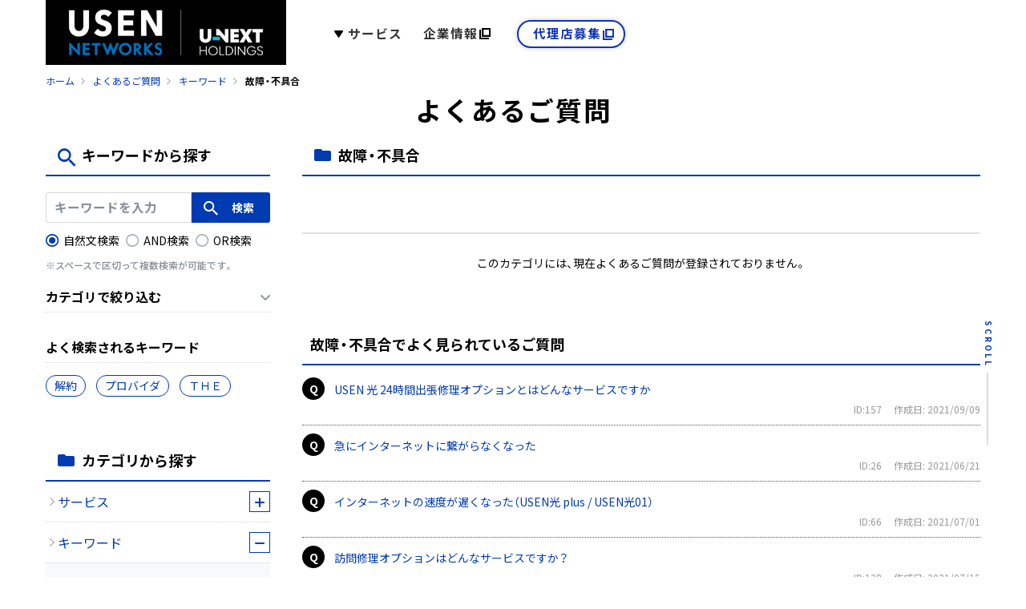

--- FILE ---
content_type: text/html
request_url: https://faq.usen-networks.ne.jp/faq_list.html?category=29&page=1&pagenum=1
body_size: 61943
content:
<!DOCTYPE html>
<html lang="ja-JP">
<head prefix="og: http://ogp.me/ns# fb: http://ogp.me/ns/fb# article: http://ogp.me/ns/article#">
  <meta charset="UTF-8">

  <meta name="viewport" content="width=device-width, initial-scale=1, shrink-to-fit=no">

  <title>故障・不具合 | よくあるご質問 | USEN NETWORKS</title>
  <meta name="keywords" content="故障・不具合">
  <meta name="description" content="故障・不具合について">

  <link rel="canonical" href="https://faq.usen-networks.ne.jp/faq_list.html?category=29&pagenum=1">

  <meta property="og:title" content="故障・不具合 | よくあるご質問 | USEN NETWORKS">
  <meta property="og:type" content="article">
  <meta property="og:description" content="故障・不具合について">
  <meta property="og:url" content="https://faq.usen-networks.ne.jp/faq_list.html?category=29&pagenum=1">
  <meta property="og:site_name" content="よくあるご質問 | USEN NETWORKS">
  <meta property="og:locale" content="ja_JP">
  <meta property="og:image" content="https://usen-networks.ne.jp/images/og/og_top.png">

<!-- header_include -->
<!-- Google Tag Manager -->
<script>(function(w,d,s,l,i){w[l]=w[l]||[];w[l].push({'gtm.start':
new Date().getTime(),event:'gtm.js'});var f=d.getElementsByTagName(s)[0],
j=d.createElement(s),dl=l!='dataLayer'?'&l='+l:'';j.async=true;j.src=
'https://www.googletagmanager.com/gtm.js?id='+i+dl;f.parentNode.insertBefore(j,f);
})(window,document,'script','dataLayer','GTM-K929MTJ');</script>
<!-- End Google Tag Manager -->
<!-- Google Tag Manager -->
<script>(function(w,d,s,l,i){w[l]=w[l]||[];w[l].push({'gtm.start':
new Date().getTime(),event:'gtm.js'});var f=d.getElementsByTagName(s)[0],
j=d.createElement(s),dl=l!='dataLayer'?'&l='+l:'';j.async=true;j.src=
'https://www.googletagmanager.com/gtm.js?id='+i+dl;f.parentNode.insertBefore(j,f);
})(window,document,'script','dataLayer','GTM-MMQRCG3');</script>
<!-- End Google Tag Manager -->
<!-- Google Tag Manager -->
<script>(function(w,d,s,l,i){w[l]=w[l]||[];w[l].push({'gtm.start':
new Date().getTime(),event:'gtm.js'});var f=d.getElementsByTagName(s)[0],
j=d.createElement(s),dl=l!='dataLayer'?'&l='+l:'';j.async=true;j.src=
'https://www.googletagmanager.com/gtm.js?id='+i+dl;f.parentNode.insertBefore(j,f);
})(window,document,'script','dataLayer','GTM-ML7LBDQ');</script>
<!-- End Google Tag Manager -->


<meta name="twitter:card" content="summary_large_image" />
<meta name="twitter:title" content="USEN NETWORKS" />
<meta name="twitter:description" content="店舗×事業の開業をサポート。USEN NETWORKSのサービスサイトです。通信事業、電力事業を通じてお客様へご満足いただけるサービスをご提供させていただきます。" />
<meta name="twitter:image" content="https://usen-networks.ne.jp/images/og/og01.png">
<!-- /OGP -->

<link rel="stylesheet" media="screen and (min-width: 751px)" type="text/css" href="./assets/css/base.css" />
<link rel="stylesheet" media="screen and (max-width: 750px)" type="text/css" href="./assets/css/base_sp.css" />
<link rel="stylesheet" media="screen and (min-width: 751px)" type="text/css" href="./assets/css/content.css" />
<link rel="stylesheet" media="screen and (max-width: 750px)" type="text/css" href="./assets/css/content_sp.css" />
<link rel="stylesheet" href="https://cdn.jsdelivr.net/yakuhanjp/1.3.1/css/yakuhanjp.min.css">
<link href="https://fonts.googleapis.com/css?family=Noto+Sans+JP:300,400,500,700&amp;subset=japanese" rel="stylesheet">
<link rel="shortcut icon" href="./images/favicon.ico" />
<script type="text/javascript" src="./assets/js/jquery.min.js"></script>
<script type="text/javascript" src="./assets/js/snap.svg.js"></script>
<script type="text/javascript" src="./assets/js/modaal/modaal.js"></script>
<link rel="stylesheet" type="text/css" href="./assets/js/modaal/modaal.css" />
<script type="text/javascript" src="./assets/js/common.js"></script>
<script type="text/javascript" src="./assets/js/illst_plus.js"></script>
<link rel="stylesheet" type="text/css" href="./assets/css/animate.css" />

<!-- vendor css -->
<link href="isfw_assets/lib/font-awesome/css/font-awesome.css" rel="stylesheet">
<link href="isfw_assets/lib/Ionicons/css/ionicons.css" rel="stylesheet">

<link href="isfw_assets/css/isfw.css" rel="stylesheet">
<link href="client_content/i-ask/css/style.css" rel="stylesheet">

<link href="isfw_assets/service/i-ask/css/print.css" rel="stylesheet" media="print">
<noscript><link href="client_content/i-ask/css/noscript.css" rel="stylesheet"></noscript>

<!-- <link href="client_content/i-ask/css/change-fontsize.css" rel="stylesheet"> -->
<!-- /header_include -->


</head>
<body>
  <noscript>
    <p>javascrptの設定を有効にしてご覧ください</p>
  </noscript>
  <div class="isfw_mainpanel">

<!-- header -->
<!-- Google Tag Manager (noscript) -->
<noscript><iframe src="https://www.googletagmanager.com/ns.html?id=GTM-K929MTJ"
height="0" width="0" style="display:none;visibility:hidden"></iframe></noscript>
<!-- End Google Tag Manager (noscript) -->
<!-- Google Tag Manager (noscript) -->
<noscript><iframe src="https://www.googletagmanager.com/ns.html?id=GTM-MMQRCG3"
height="0" width="0" style="display:none;visibility:hidden"></iframe></noscript>
<!-- End Google Tag Manager (noscript) -->

<link href="https://trial4chatbotmanagement.azurewebsites.net/directline/botchat.css" rel="stylesheet" />
<!-- Google Tag Manager (noscript) -->
<noscript><iframe src="https://www.googletagmanager.com/ns.html?id=GTM-ML7LBDQ"
height="0" width="0" style="display:none;visibility:hidden"></iframe></noscript>
<!-- End Google Tag Manager (noscript) -->
<script src="https://trial4chatbotmanagement.azurewebsites.net/directline/chatbot.js"></script>
<header id="header">
	<div class="header_wrap clearfix">
		<div class="header_logo">
      <a href="https://usen-networks.co.jp" class="op_hover_none" target="_blank"><img src="./images/USENNETWORKS_group_inv.jpg" alt="USEN NETWORKS"></a>
    </div>
		<nav>
			<ul class="header_nav clearfix">
				<li id="service_nav">
					<a href="#" class="service" >サービス</a>
					<div class="service_list">
						<ul class="link_list">
							<li><a href="https://usen-networks.ne.jp/hikariplus/" >USEN光 plus</a></li>
							<li><a href="https://usen-networks.ne.jp/plus_xg/" >USEN光 plus XG</a></li>
							<li><a href="https://usen-networks.ne.jp/net/" >USEN NET</a></li>
							<li><a href="https://usen-networks.ne.jp/7denwa/" >なっとく電話</a></li>
							<li><a href="https://usen-networks.ne.jp/7tsushin/" >なっとく通信</a></li>
						</ul>
						<ul class="link_list">
							<li><a href="https://usen-networks.ne.jp/usta6/" >U-STATION 6</a></li>
							<li><a href="https://usen-networks.ne.jp/spot/" >U-SPOT biz</a></li>
							<li><a href="https://usen-networks.co.jp/pdf/u-camera.pdf" target="_blank" class="link_blank">U-らくカメラ</a></li>
							<li><a href="https://usen-networks.co.jp/pdf/u-wifi.pdf" target="_blank" class="link_blank">U-らくWi-Fi</a></li>
							<li><a href="https://usen-networks.co.jp/pdf/mimamori.pdf" target="_blank" class="link_blank">どこでもみまもりサポート</a></li>
						</ul>
						<ul class="link_list">
							<li><a href="https://usen-networks.ne.jp/option/" >オプション</a></li>
							<li><a href="https://u-power.jp/" target="_blank" class="link_blank">U-POWER</a></li>
							<li><a href="https://iot.usen.com/u-music/?ref_source=bizmusic" target="_blank" class="link_blank" >USEN MUSIC</a></li>
							<li><a href="https://sound-design.usen.com/" target="_blank" class="link_blank" >SOUND DESIGN</a></li>
							<li><a href="https://pos.usen.com/uregi/" target="_blank" class="link_blank" >USEN レジ FOOD</a></li>
						</ul>
						<ul class="link_list">
							<li><a href="https://pos.usen.com/uregistore/" target="_blank" class="link_blank" >USEN レジ STORE</a></li>
							<li><a href="https://www.usen.com/portal/energy/" target="_blank" class="link_blank" >USEN でんき</a></li>
							<li><a href="https://www.usen.com/portal/energy/gas/tokyo/index.html" target="_blank" class="link_blank">USEN GAS</a></li>
							<li><a href="https://www.uplink-app.com/?cbid=uplink_01rest_a" target="_blank" class="link_blank" >アプリンク</a></li>
							<li><a href="https://pos.usen.com/utr/" target="_blank" class="link_blank" >USEN TIMECARD</a></li>
						</ul>
					</div>
				</li>
				<li><a href="https://usen-networks.co.jp/infomation.php" target="_blank" class="link_blank" >企業情報</a></li>
				<li><a href="https://usen-networks.co.jp/agent.php" target="_blank" class="btn" >代理店募集</a></li>
			</ul>
		</nav>
	</div>
</header>
<div class="navToggle">
	<span></span><span></span><span></span>
</div>
<nav class="globalMenuSp">
	<ul class="sp_navi_list clearfix">
		<li>
			<a href="https://usen-networks.ne.jp/" class="service" id="service_nav" >サービス</a>
			<ul class="sp_navi_list_s">
				<li><a href="https://usen-networks.ne.jp/hikariplus/" >USEN光 plus</a></li>
				<li><a href="https://usen-networks.ne.jp/plus_xg/" >USEN光 plus XG</a></li>
				<li><a href="https://usen-networks.ne.jp/net/" >USEN NET</a></li>
				<li><a href="https://usen-networks.ne.jp/7denwa/" >なっとく電話</a></li>
				<li><a href="https://usen-networks.ne.jp/7tsushin/" >なっとく通信</a></li>
				<li><a href="https://usen-networks.ne.jp/usta6/" >U-STATION 6</a></li>
				<li><a href="https://usen-networks.ne.jp/spot/" >U-SPOT biz</a></li>
				<li><a href="https://usen-networks.co.jp/pdf/u-camera.pdf" target="_blank" class="link_blank">U-らくカメラ</a></li>
				<li><a href="https://usen-networks.co.jp/pdf/u-wifi.pdf" target="_blank" class="link_blank">U-らくWi-Fi</a></li>
				<li><a href="https://usen-networks.co.jp/pdf/mimamori.pdf" target="_blank" class="link_blank">どこでもみまもりサポート</a></li>
				<li><a href="https://usen-networks.ne.jp/option/" >オプション</a></li>
				<li><a href="https://u-power.jp/" target="_blank" class="link_blank">U-POWER</a></li>
				<li><a href="https://iot.usen.com/u-music/?ref_source=bizmusic" target="_blank" class="link_blank" >USEN MUSIC</a></li>
				<li><a href="https://sound-design.usen.com/" target="_blank" class="link_blank" >SOUND DESIGN</a></li>
				<li><a href="https://pos.usen.com/uregi/" target="_blank" class="link_blank" >USEN レジ FOOD</a></li>
				<li><a href="https://pos.usen.com/uregistore/" target="_blank" class="link_blank" >USEN レジ STORE</a></li>
				<li><a href="https://www.usen.com/portal/energy/" target="_blank" class="link_blank" >USEN でんき</a></li>
				<li><a href="https://www.usen.com/portal/energy/gas/tokyo/index.html" target="_blank" class="link_blank">USEN GAS</a></li>
				<li><a href="https://www.uplink-app.com/?cbid=uplink_01rest_a" target="_blank" class="link_blank" >アプリンク</a></li>
				<li><a href="https://pos.usen.com/utr/" target="_blank" class="link_blank" >USEN TIMECARD</a></li>
			</ul>
		</li>
		<li><a href="https://usen-networks.co.jp/infomation.php" target="_blank" class="link_blank" >企業情報</a></li>
		<li><a href="https://usen-networks.co.jp/agent.php" target="_blank" class="btn link_blank" >代理店募集</a></li>
	</ul>
</nav>
<!-- / header -->

<div class="isfw_pagebody">

  <!-- head_parts -->
  <div class="isfw_pc">
<div class="isfw_topicpath">
  <ul class="topicpath-list">
    <li class="topicpath-item"><a href="https://usen-networks.ne.jp/"><span class="link-item">ホーム</span></a></li>
<li class="topicpath-item"><a href="./?page=1">よくあるご質問</a></li>
<li class="topicpath-item"><a href='faq_list.html?page=1&amp;category=3'>キーワード</a></li>
<li class="topicpath-item">故障・不具合</li>

  </ul>
</div>
</div>
<div class="isfw_spmenu">
  <div class="isfw_spmenu-icon" data-toggle="isfw_modal" data-target="#menu-modal">
    <span class="isfw_spmenu-icon-item"><i class="icon ion-ios-search-strong"></i></span>
  </div>

  <div class="isfw_modal fade modal-dialog-top" id="menu-modal" tabindex="-1" aria-hidden="true">
    <div class="modal-dialog">
      <div class="modal-content">
        <div class="modal-header">
          <button type="button" class="close" data-dismiss="isfw_modal">
            <span aria-hidden="true">&times;</span>
          </button>
        </div>
        <div class="modal-body">

          <div class="isfw_sidecontent">
            
<!-- keyword search -->
<div class="isfw_kwsearch">
  
  <form action="faq.html?page=1" method="post" name="searchForm_1" class="form-inline" onsubmit="return checkMainSearch_2('searchForm_1', 'key');">

    <!-- inner_parts -->
    
<!-- kwsearch-content -->
<div class="kwsearch-content">
  <div class="kwsearch-form form-group">
    <input name="key" type="text" value="" class="form-control SearchAssist" placeholder="キーワードを入力" />
    <span class="isfw_btn"><input type="submit" name="btn" value="検索" class="btn-item" /></span>
  </div>
  <div class="kwsearch-option">
    <div class="kwsearch-option-content">
      <ul class="radio">
        <li class="radio-item" style="list-style-type: none;">
<label><input type="radio" name="search_mode" value="nature" checked><span class="radio-parts">自然文検索</span></label>
</li>
<li class="radio-item" style="list-style-type: none;">
<label><input type="radio" name="search_mode" value="and" ><span class="radio-parts">AND検索</span></label>
</li>
<li class="radio-item" style="list-style-type: none;">
<label><input type="radio" name="search_mode" value="or" ><span class="radio-parts">OR検索</span></label>
</li>

      </ul>
    </div>
    <!-- refine-content -->
  </div>
  <!-- /.refine -->
  <p class="caption">※スペースで区切って複数検索が可能です。</p>
</div>
<!-- /.kwsearch-content -->
    <div class="kwsearch-refine">
      <div class="isfw_ttlh3"><h3 class="ttl-item">カテゴリで絞り込む</h3></div>
      <div class="kwsearch-refine-content">
        <ul class="checkbox isfw_accordion"><li class="checkbox-item"><input type="checkbox" class="checkbox-input" id="input1_2" name="cid[]" value="2" /><label for="input1_2"><span class="checkbox-parts">サービス</span></label><span class="isfw_accordion-open"></span><ul class="checkbox isfw_accordion_child">
<li class="checkbox-item"><input type="checkbox" class="checkbox-input" id="input1_3" name="cid[]" value="80" /><label for="input1_3"><span class="checkbox-parts">個人のお客様</span></label><span class="isfw_accordion-open"></span><ul class="checkbox isfw_accordion_child">
<li class="checkbox-item"><input type="checkbox" class="checkbox-input" id="input1_4" name="cid[]" value="59" /><label for="input1_4"><span class="checkbox-parts">USEN光01</span></label><span class="isfw_accordion-open"></span><ul class="checkbox isfw_accordion_child">
<li class="checkbox-item"><input type="checkbox" class="checkbox-input" id="input1_5" name="cid[]" value="60" /><label for="input1_5"><span class="checkbox-parts">01 NET</span></label></li>
<li class="checkbox-item"><input type="checkbox" class="checkbox-input" id="input1_6" name="cid[]" value="62" /><label for="input1_6"><span class="checkbox-parts">01 ひかり電話</span></label></li>
<li class="checkbox-item"><input type="checkbox" class="checkbox-input" id="input1_7" name="cid[]" value="64" /><label for="input1_7"><span class="checkbox-parts">01テレビ</span></label></li>
<li class="checkbox-item"><input type="checkbox" class="checkbox-input" id="input1_8" name="cid[]" value="65" /><label for="input1_8"><span class="checkbox-parts">01リモートサポート</span></label></li>
</ul>
</li>
<li class="checkbox-item"><input type="checkbox" class="checkbox-input" id="input1_9" name="cid[]" value="68" /><label for="input1_9"><span class="checkbox-parts">U-NEXT for USEN光01</span></label></li>
</ul>
</li>
<li class="checkbox-item"><input type="checkbox" class="checkbox-input" id="input1_10" name="cid[]" value="81" /><label for="input1_10"><span class="checkbox-parts">法人のお客様</span></label><span class="isfw_accordion-open"></span><ul class="checkbox isfw_accordion_child">
<li class="checkbox-item"><input type="checkbox" class="checkbox-input" id="input1_11" name="cid[]" value="4" /><label for="input1_11"><span class="checkbox-parts">USEN光 plus</span></label><span class="isfw_accordion-open"></span><ul class="checkbox isfw_accordion_child">
<li class="checkbox-item"><input type="checkbox" class="checkbox-input" id="input1_12" name="cid[]" value="9" /><label for="input1_12"><span class="checkbox-parts">USENひかり電話</span></label></li>
<li class="checkbox-item"><input type="checkbox" class="checkbox-input" id="input1_13" name="cid[]" value="10" /><label for="input1_13"><span class="checkbox-parts">USEN光テレビ</span></label></li>
<li class="checkbox-item"><input type="checkbox" class="checkbox-input" id="input1_14" name="cid[]" value="11" /><label for="input1_14"><span class="checkbox-parts">オプション</span></label></li>
</ul>
</li>
<li class="checkbox-item"><input type="checkbox" class="checkbox-input" id="input1_15" name="cid[]" value="5" /><label for="input1_15"><span class="checkbox-parts">USEN NET</span></label></li>
<li class="checkbox-item"><input type="checkbox" class="checkbox-input" id="input1_16" name="cid[]" value="70" /><label for="input1_16"><span class="checkbox-parts">USEN DUAL CONNECT</span></label></li>
<li class="checkbox-item"><input type="checkbox" class="checkbox-input" id="input1_17" name="cid[]" value="6" /><label for="input1_17"><span class="checkbox-parts">なっとく電話</span></label></li>
<li class="checkbox-item"><input type="checkbox" class="checkbox-input" id="input1_18" name="cid[]" value="7" /><label for="input1_18"><span class="checkbox-parts">Wi-Fiサービス</span></label><span class="isfw_accordion-open"></span><ul class="checkbox isfw_accordion_child">
<li class="checkbox-item"><input type="checkbox" class="checkbox-input" id="input1_19" name="cid[]" value="18" /><label for="input1_19"><span class="checkbox-parts">U-SPOT biz</span></label></li>
<li class="checkbox-item"><input type="checkbox" class="checkbox-input" id="input1_20" name="cid[]" value="19" /><label for="input1_20"><span class="checkbox-parts">U-らくWi-Fi</span></label></li>
<li class="checkbox-item"><input type="checkbox" class="checkbox-input" id="input1_21" name="cid[]" value="20" /><label for="input1_21"><span class="checkbox-parts">U-STATION 6</span></label></li>
</ul>
</li>
<li class="checkbox-item"><input type="checkbox" class="checkbox-input" id="input1_22" name="cid[]" value="22" /><label for="input1_22"><span class="checkbox-parts">どこでもみまもりサポート</span></label></li>
<li class="checkbox-item"><input type="checkbox" class="checkbox-input" id="input1_23" name="cid[]" value="83" /><label for="input1_23"><span class="checkbox-parts">クラウドカメラ</span></label><span class="isfw_accordion-open"></span><ul class="checkbox isfw_accordion_child">
<li class="checkbox-item"><input type="checkbox" class="checkbox-input" id="input1_24" name="cid[]" value="21" /><label for="input1_24"><span class="checkbox-parts">U-らくカメラ</span></label></li>
</ul>
</li>
</ul>
</li>
</ul>
</li>
<li class="checkbox-item"><input type="checkbox" class="checkbox-input" id="input1_25" name="cid[]" value="3" /><label for="input1_25"><span class="checkbox-parts">キーワード</span></label><span class="isfw_accordion-open"></span><ul class="checkbox isfw_accordion_child">
<li class="checkbox-item"><input type="checkbox" class="checkbox-input" id="input1_26" name="cid[]" value="25" /><label for="input1_26"><span class="checkbox-parts">料金・お支払</span></label></li>
<li class="checkbox-item"><input type="checkbox" class="checkbox-input" id="input1_27" name="cid[]" value="26" /><label for="input1_27"><span class="checkbox-parts">設定</span></label></li>
<li class="checkbox-item"><input type="checkbox" class="checkbox-input" id="input1_28" name="cid[]" value="27" /><label for="input1_28"><span class="checkbox-parts">各種手続き</span></label><span class="isfw_accordion-open"></span><ul class="checkbox isfw_accordion_child">
<li class="checkbox-item"><input type="checkbox" class="checkbox-input" id="input1_29" name="cid[]" value="32" /><label for="input1_29"><span class="checkbox-parts">申込・契約手続き</span></label></li>
<li class="checkbox-item"><input type="checkbox" class="checkbox-input" id="input1_30" name="cid[]" value="33" /><label for="input1_30"><span class="checkbox-parts">解約・休止手続き</span></label></li>
<li class="checkbox-item"><input type="checkbox" class="checkbox-input" id="input1_31" name="cid[]" value="34" /><label for="input1_31"><span class="checkbox-parts">お支払方法変更手続き</span></label></li>
<li class="checkbox-item"><input type="checkbox" class="checkbox-input" id="input1_32" name="cid[]" value="35" /><label for="input1_32"><span class="checkbox-parts">引越手続き</span></label></li>
<li class="checkbox-item"><input type="checkbox" class="checkbox-input" id="input1_33" name="cid[]" value="36" /><label for="input1_33"><span class="checkbox-parts">プラン変更</span></label></li>
<li class="checkbox-item"><input type="checkbox" class="checkbox-input" id="input1_34" name="cid[]" value="42" /><label for="input1_34"><span class="checkbox-parts">事業者変更</span></label></li>
</ul>
</li>
<li class="checkbox-item"><input type="checkbox" class="checkbox-input" id="input1_35" name="cid[]" value="28" /><label for="input1_35"><span class="checkbox-parts">ご契約情報</span></label></li>
<li class="checkbox-item"><input type="checkbox" class="checkbox-input" id="input1_36" name="cid[]" value="29" /><label for="input1_36"><span class="checkbox-parts">故障・不具合</span></label></li>
<li class="checkbox-item"><input type="checkbox" class="checkbox-input" id="input1_37" name="cid[]" value="30" /><label for="input1_37"><span class="checkbox-parts">工事</span></label></li>
<li class="checkbox-item"><input type="checkbox" class="checkbox-input" id="input1_38" name="cid[]" value="31" /><label for="input1_38"><span class="checkbox-parts">サービス内容</span></label></li>
</ul>
</li>
</ul>
      </div>
    </div>

<!-- frequently-content -->
<div class="kwsearch-frequently">
  <div class="isfw_ttlh3"><h3 class="ttl-item">よく検索されるキーワード</h3></div>
  <div class="kwsearch-frequently-content">
    <ul class="kwsearch-frequently-list">
      <li class="frequently-item"><a href="faq.html?page=1&amp;key=%E8%A7%A3%E7%B4%84"><span class="link-item">解約</span></a></li>
<li class="frequently-item"><a href="faq.html?page=1&amp;key=%E3%83%97%E3%83%AD%E3%83%90%E3%82%A4%E3%83%80"><span class="link-item">プロバイダ</span></a></li>
<li class="frequently-item"><a href="faq.html?page=1&amp;key=%EF%BC%B4%EF%BC%A8%EF%BC%A5"><span class="link-item">ＴＨＥ</span></a></li>

    </ul>
  </div>
</div>
<!-- /.frequently-content -->


  </form>
</div>
<!-- /.kwsearch --><!-- catsearch -->
<div class="isfw_catsearch">
  <!-- category-title -->
  <div class="isfw_ttlh2"><h2 class="ttl-item">カテゴリから探す</h2></div>
  <!-- category-content -->
  <div class="catsearch-content ">
    <ul class="cat1st list-open">
<li class="cat-item" style="list-style-type:none;"><div class="cat-item-inner"><a href="faq_list.html?page=1&amp;category=2"><span class="link-item">サービス</span><span class="link-item-num"></span></a><span class="cat-open"></span></div>
<ul class="cat2nd">
<li class="cat-item" style="list-style-type:none;"><div class="cat-item-inner"><a href="faq_list.html?page=1&amp;category=80"><span class="link-item">個人のお客様</span><span class="link-item-num"></span></a><span class="cat-open"></span></div>
<ul class="cat3rd">
<li class="cat-item" style="list-style-type:none;"><div class="cat-item-inner"><a href="faq_list.html?page=1&amp;category=59"><span class="link-item">USEN光01</span><span class="link-item-num">(11件)</span></a><span class="cat-open"></span></div>
<ul class="cat4th">
<li class="cat-item" style="list-style-type:none;"><div class="cat-item-inner"><a href="faq_list.html?page=1&amp;category=60"><span class="link-item">01 NET</span><span class="link-item-num">(8件)</span></a></div></li>
<li class="cat-item" style="list-style-type:none;"><div class="cat-item-inner"><a href="faq_list.html?page=1&amp;category=62"><span class="link-item">01 ひかり電話</span><span class="link-item-num"></span></a></div></li>
<li class="cat-item" style="list-style-type:none;"><div class="cat-item-inner"><a href="faq_list.html?page=1&amp;category=64"><span class="link-item">01テレビ</span><span class="link-item-num"></span></a></div></li>
<li class="cat-item" style="list-style-type:none;"><div class="cat-item-inner"><a href="faq_list.html?page=1&amp;category=65"><span class="link-item">01リモートサポート</span><span class="link-item-num"></span></a></div></li>
</ul>
</li>
<li class="cat-item" style="list-style-type:none;"><div class="cat-item-inner"><a href="faq_list.html?page=1&amp;category=68"><span class="link-item">U-NEXT for USEN光01</span><span class="link-item-num">(2件)</span></a></div></li>
</ul>
</li>
<li class="cat-item" style="list-style-type:none;"><div class="cat-item-inner"><a href="faq_list.html?page=1&amp;category=81"><span class="link-item">法人のお客様</span><span class="link-item-num"></span></a><span class="cat-open"></span></div>
<ul class="cat3rd">
<li class="cat-item" style="list-style-type:none;"><div class="cat-item-inner"><a href="faq_list.html?page=1&amp;category=4"><span class="link-item">USEN光 plus</span><span class="link-item-num">(47件)</span></a><span class="cat-open"></span></div>
<ul class="cat4th">
<li class="cat-item" style="list-style-type:none;"><div class="cat-item-inner"><a href="faq_list.html?page=1&amp;category=9"><span class="link-item">USENひかり電話</span><span class="link-item-num">(10件)</span></a></div></li>
<li class="cat-item" style="list-style-type:none;"><div class="cat-item-inner"><a href="faq_list.html?page=1&amp;category=10"><span class="link-item">USEN光テレビ</span><span class="link-item-num">(2件)</span></a></div></li>
<li class="cat-item" style="list-style-type:none;"><div class="cat-item-inner"><a href="faq_list.html?page=1&amp;category=11"><span class="link-item">オプション</span><span class="link-item-num">(3件)</span></a></div></li>
</ul>
</li>
<li class="cat-item" style="list-style-type:none;"><div class="cat-item-inner"><a href="faq_list.html?page=1&amp;category=5"><span class="link-item">USEN NET</span><span class="link-item-num">(30件)</span></a></div></li>
<li class="cat-item" style="list-style-type:none;"><div class="cat-item-inner"><a href="faq_list.html?page=1&amp;category=70"><span class="link-item">USEN DUAL CONNECT</span><span class="link-item-num">(14件)</span></a></div></li>
<li class="cat-item" style="list-style-type:none;"><div class="cat-item-inner"><a href="faq_list.html?page=1&amp;category=6"><span class="link-item">なっとく電話</span><span class="link-item-num">(20件)</span></a></div></li>
<li class="cat-item" style="list-style-type:none;"><div class="cat-item-inner"><a href="faq_list.html?page=1&amp;category=7"><span class="link-item">Wi-Fiサービス</span><span class="link-item-num">(3件)</span></a><span class="cat-open"></span></div>
<ul class="cat4th">
<li class="cat-item" style="list-style-type:none;"><div class="cat-item-inner"><a href="faq_list.html?page=1&amp;category=18"><span class="link-item">U-SPOT biz</span><span class="link-item-num">(15件)</span></a></div></li>
<li class="cat-item" style="list-style-type:none;"><div class="cat-item-inner"><a href="faq_list.html?page=1&amp;category=19"><span class="link-item">U-らくWi-Fi</span><span class="link-item-num">(6件)</span></a></div></li>
<li class="cat-item" style="list-style-type:none;"><div class="cat-item-inner"><a href="faq_list.html?page=1&amp;category=20"><span class="link-item">U-STATION 6</span><span class="link-item-num">(8件)</span></a></div></li>
</ul>
</li>
<li class="cat-item" style="list-style-type:none;"><div class="cat-item-inner"><a href="faq_list.html?page=1&amp;category=22"><span class="link-item">どこでもみまもりサポート</span><span class="link-item-num">(5件)</span></a></div></li>
<li class="cat-item" style="list-style-type:none;"><div class="cat-item-inner"><a href="faq_list.html?page=1&amp;category=83"><span class="link-item">クラウドカメラ</span><span class="link-item-num"></span></a><span class="cat-open"></span></div>
<ul class="cat4th">
<li class="cat-item" style="list-style-type:none;"><div class="cat-item-inner"><a href="faq_list.html?page=1&amp;category=21"><span class="link-item">U-らくカメラ</span><span class="link-item-num">(5件)</span></a></div></li>
</ul>
</li>
</ul>
</li>
</ul>
</li>
<li class="cat-item" style="list-style-type:none;"><div class="cat-item-inner"><a href="faq_list.html?page=1&amp;category=3"><span class="link-item">キーワード</span><span class="link-item-num"></span></a><span class="cat-open"></span></div>
<ul class="cat2nd list-open">
<li class="cat-item" style="list-style-type:none;"><div class="cat-item-inner"><a href="faq_list.html?page=1&amp;category=25"><span class="link-item">料金・お支払</span><span class="link-item-num">(19件)</span></a></div></li>
<li class="cat-item" style="list-style-type:none;"><div class="cat-item-inner"><a href="faq_list.html?page=1&amp;category=26"><span class="link-item">設定</span><span class="link-item-num">(35件)</span></a></div></li>
<li class="cat-item" style="list-style-type:none;"><div class="cat-item-inner"><a href="faq_list.html?page=1&amp;category=27"><span class="link-item">各種手続き</span><span class="link-item-num">(3件)</span></a><span class="cat-open"></span></div>
<ul class="cat3rd">
<li class="cat-item" style="list-style-type:none;"><div class="cat-item-inner"><a href="faq_list.html?page=1&amp;category=32"><span class="link-item">申込・契約手続き</span><span class="link-item-num">(7件)</span></a></div></li>
<li class="cat-item" style="list-style-type:none;"><div class="cat-item-inner"><a href="faq_list.html?page=1&amp;category=33"><span class="link-item">解約・休止手続き</span><span class="link-item-num">(5件)</span></a></div></li>
<li class="cat-item" style="list-style-type:none;"><div class="cat-item-inner"><a href="faq_list.html?page=1&amp;category=34"><span class="link-item">お支払方法変更手続き</span><span class="link-item-num">(2件)</span></a></div></li>
<li class="cat-item" style="list-style-type:none;"><div class="cat-item-inner"><a href="faq_list.html?page=1&amp;category=35"><span class="link-item">引越手続き</span><span class="link-item-num">(3件)</span></a></div></li>
<li class="cat-item" style="list-style-type:none;"><div class="cat-item-inner"><a href="faq_list.html?page=1&amp;category=36"><span class="link-item">プラン変更</span><span class="link-item-num">(3件)</span></a></div></li>
<li class="cat-item" style="list-style-type:none;"><div class="cat-item-inner"><a href="faq_list.html?page=1&amp;category=42"><span class="link-item">事業者変更</span><span class="link-item-num">(5件)</span></a></div></li>
</ul>
</li>
<li class="cat-item" style="list-style-type:none;"><div class="cat-item-inner"><a href="faq_list.html?page=1&amp;category=28"><span class="link-item">ご契約情報</span><span class="link-item-num">(5件)</span></a></div></li>
<li class="cat-item item-current" style="list-style-type:none;"><div class="cat-item-inner"><a href="faq_list.html?page=1&amp;category=29"><span class="link-item">故障・不具合</span><span class="link-item-num">(10件)</span></a></div></li>
<li class="cat-item" style="list-style-type:none;"><div class="cat-item-inner"><a href="faq_list.html?page=1&amp;category=30"><span class="link-item">工事</span><span class="link-item-num">(3件)</span></a></div></li>
<li class="cat-item" style="list-style-type:none;"><div class="cat-item-inner"><a href="faq_list.html?page=1&amp;category=31"><span class="link-item">サービス内容</span><span class="link-item-num">(31件)</span></a></div></li>
</ul>
</li>
</ul>

  </div>
</div>
<!-- /.catsearch -->
<div class="contact_link">
  <div class="isfw_ttlh2"><h2 class="ttl-item">お問い合わせ</h2></div>
  <div class="contact_link-content">
    <a class="isfw_btn isfw_btn-large" href="/form/template.html">
    <span class="btn-item">お問い合わせフォームへ</span>
  </a>
  <p class="caption">お問い合わせの内容によっては、お時間を頂戴する場合やお返事を差し上げられない場合がございます。</p>
  </div>



</div>
<!-- /.contact_link -->
          </div>

        </div>
      </div>
    </div>
  </div>
  <!-- /.isfw_modal -->
</div>
<!-- /.isfw_spmenu -->


  <div class="isfw_ttlh1"><h1 class="ttl-item">よくあるご質問</h1></div>

  <div class="isfw_container ">

    <div class="isfw_sidecontent">
      <!-- side_parts -->
      
<!-- keyword search -->
<div class="isfw_kwsearch">
  <div class="isfw_ttlh2"><h2 class="ttl-item">キーワードから探す</h2></div>
  <form action="faq.html?page=1" method="post" name="searchForm_2" class="form-inline" onsubmit="return checkMainSearch_2('searchForm_2', 'key');">

    <!-- inner_parts -->
    
<!-- kwsearch-content -->
<div class="kwsearch-content">
  <div class="kwsearch-form form-group">
    <input name="key" type="text" value="" class="form-control SearchAssist" placeholder="キーワードを入力" />
    <span class="isfw_btn"><input type="submit" name="btn" value="検索" class="btn-item" /></span>
  </div>
  <div class="kwsearch-option">
    <div class="kwsearch-option-content">
      <ul class="radio">
        <li class="radio-item" style="list-style-type: none;">
<label><input type="radio" name="search_mode" value="nature" checked><span class="radio-parts">自然文検索</span></label>
</li>
<li class="radio-item" style="list-style-type: none;">
<label><input type="radio" name="search_mode" value="and" ><span class="radio-parts">AND検索</span></label>
</li>
<li class="radio-item" style="list-style-type: none;">
<label><input type="radio" name="search_mode" value="or" ><span class="radio-parts">OR検索</span></label>
</li>

      </ul>
    </div>
    <!-- refine-content -->
  </div>
  <!-- /.refine -->
  <p class="caption">※スペースで区切って複数検索が可能です。</p>
</div>
<!-- /.kwsearch-content -->
    <div class="kwsearch-refine">
      <div class="isfw_ttlh3"><h3 class="ttl-item">カテゴリで絞り込む</h3></div>
      <div class="kwsearch-refine-content">
        <ul class="checkbox isfw_accordion"><li class="checkbox-item"><input type="checkbox" class="checkbox-input" id="input2_2" name="cid[]" value="2" /><label for="input2_2"><span class="checkbox-parts">サービス</span></label><span class="isfw_accordion-open"></span><ul class="checkbox isfw_accordion_child">
<li class="checkbox-item"><input type="checkbox" class="checkbox-input" id="input2_3" name="cid[]" value="80" /><label for="input2_3"><span class="checkbox-parts">個人のお客様</span></label><span class="isfw_accordion-open"></span><ul class="checkbox isfw_accordion_child">
<li class="checkbox-item"><input type="checkbox" class="checkbox-input" id="input2_4" name="cid[]" value="59" /><label for="input2_4"><span class="checkbox-parts">USEN光01</span></label><span class="isfw_accordion-open"></span><ul class="checkbox isfw_accordion_child">
<li class="checkbox-item"><input type="checkbox" class="checkbox-input" id="input2_5" name="cid[]" value="60" /><label for="input2_5"><span class="checkbox-parts">01 NET</span></label></li>
<li class="checkbox-item"><input type="checkbox" class="checkbox-input" id="input2_6" name="cid[]" value="62" /><label for="input2_6"><span class="checkbox-parts">01 ひかり電話</span></label></li>
<li class="checkbox-item"><input type="checkbox" class="checkbox-input" id="input2_7" name="cid[]" value="64" /><label for="input2_7"><span class="checkbox-parts">01テレビ</span></label></li>
<li class="checkbox-item"><input type="checkbox" class="checkbox-input" id="input2_8" name="cid[]" value="65" /><label for="input2_8"><span class="checkbox-parts">01リモートサポート</span></label></li>
</ul>
</li>
<li class="checkbox-item"><input type="checkbox" class="checkbox-input" id="input2_9" name="cid[]" value="68" /><label for="input2_9"><span class="checkbox-parts">U-NEXT for USEN光01</span></label></li>
</ul>
</li>
<li class="checkbox-item"><input type="checkbox" class="checkbox-input" id="input2_10" name="cid[]" value="81" /><label for="input2_10"><span class="checkbox-parts">法人のお客様</span></label><span class="isfw_accordion-open"></span><ul class="checkbox isfw_accordion_child">
<li class="checkbox-item"><input type="checkbox" class="checkbox-input" id="input2_11" name="cid[]" value="4" /><label for="input2_11"><span class="checkbox-parts">USEN光 plus</span></label><span class="isfw_accordion-open"></span><ul class="checkbox isfw_accordion_child">
<li class="checkbox-item"><input type="checkbox" class="checkbox-input" id="input2_12" name="cid[]" value="9" /><label for="input2_12"><span class="checkbox-parts">USENひかり電話</span></label></li>
<li class="checkbox-item"><input type="checkbox" class="checkbox-input" id="input2_13" name="cid[]" value="10" /><label for="input2_13"><span class="checkbox-parts">USEN光テレビ</span></label></li>
<li class="checkbox-item"><input type="checkbox" class="checkbox-input" id="input2_14" name="cid[]" value="11" /><label for="input2_14"><span class="checkbox-parts">オプション</span></label></li>
</ul>
</li>
<li class="checkbox-item"><input type="checkbox" class="checkbox-input" id="input2_15" name="cid[]" value="5" /><label for="input2_15"><span class="checkbox-parts">USEN NET</span></label></li>
<li class="checkbox-item"><input type="checkbox" class="checkbox-input" id="input2_16" name="cid[]" value="70" /><label for="input2_16"><span class="checkbox-parts">USEN DUAL CONNECT</span></label></li>
<li class="checkbox-item"><input type="checkbox" class="checkbox-input" id="input2_17" name="cid[]" value="6" /><label for="input2_17"><span class="checkbox-parts">なっとく電話</span></label></li>
<li class="checkbox-item"><input type="checkbox" class="checkbox-input" id="input2_18" name="cid[]" value="7" /><label for="input2_18"><span class="checkbox-parts">Wi-Fiサービス</span></label><span class="isfw_accordion-open"></span><ul class="checkbox isfw_accordion_child">
<li class="checkbox-item"><input type="checkbox" class="checkbox-input" id="input2_19" name="cid[]" value="18" /><label for="input2_19"><span class="checkbox-parts">U-SPOT biz</span></label></li>
<li class="checkbox-item"><input type="checkbox" class="checkbox-input" id="input2_20" name="cid[]" value="19" /><label for="input2_20"><span class="checkbox-parts">U-らくWi-Fi</span></label></li>
<li class="checkbox-item"><input type="checkbox" class="checkbox-input" id="input2_21" name="cid[]" value="20" /><label for="input2_21"><span class="checkbox-parts">U-STATION 6</span></label></li>
</ul>
</li>
<li class="checkbox-item"><input type="checkbox" class="checkbox-input" id="input2_22" name="cid[]" value="22" /><label for="input2_22"><span class="checkbox-parts">どこでもみまもりサポート</span></label></li>
<li class="checkbox-item"><input type="checkbox" class="checkbox-input" id="input2_23" name="cid[]" value="83" /><label for="input2_23"><span class="checkbox-parts">クラウドカメラ</span></label><span class="isfw_accordion-open"></span><ul class="checkbox isfw_accordion_child">
<li class="checkbox-item"><input type="checkbox" class="checkbox-input" id="input2_24" name="cid[]" value="21" /><label for="input2_24"><span class="checkbox-parts">U-らくカメラ</span></label></li>
</ul>
</li>
</ul>
</li>
</ul>
</li>
<li class="checkbox-item"><input type="checkbox" class="checkbox-input" id="input2_25" name="cid[]" value="3" /><label for="input2_25"><span class="checkbox-parts">キーワード</span></label><span class="isfw_accordion-open"></span><ul class="checkbox isfw_accordion_child">
<li class="checkbox-item"><input type="checkbox" class="checkbox-input" id="input2_26" name="cid[]" value="25" /><label for="input2_26"><span class="checkbox-parts">料金・お支払</span></label></li>
<li class="checkbox-item"><input type="checkbox" class="checkbox-input" id="input2_27" name="cid[]" value="26" /><label for="input2_27"><span class="checkbox-parts">設定</span></label></li>
<li class="checkbox-item"><input type="checkbox" class="checkbox-input" id="input2_28" name="cid[]" value="27" /><label for="input2_28"><span class="checkbox-parts">各種手続き</span></label><span class="isfw_accordion-open"></span><ul class="checkbox isfw_accordion_child">
<li class="checkbox-item"><input type="checkbox" class="checkbox-input" id="input2_29" name="cid[]" value="32" /><label for="input2_29"><span class="checkbox-parts">申込・契約手続き</span></label></li>
<li class="checkbox-item"><input type="checkbox" class="checkbox-input" id="input2_30" name="cid[]" value="33" /><label for="input2_30"><span class="checkbox-parts">解約・休止手続き</span></label></li>
<li class="checkbox-item"><input type="checkbox" class="checkbox-input" id="input2_31" name="cid[]" value="34" /><label for="input2_31"><span class="checkbox-parts">お支払方法変更手続き</span></label></li>
<li class="checkbox-item"><input type="checkbox" class="checkbox-input" id="input2_32" name="cid[]" value="35" /><label for="input2_32"><span class="checkbox-parts">引越手続き</span></label></li>
<li class="checkbox-item"><input type="checkbox" class="checkbox-input" id="input2_33" name="cid[]" value="36" /><label for="input2_33"><span class="checkbox-parts">プラン変更</span></label></li>
<li class="checkbox-item"><input type="checkbox" class="checkbox-input" id="input2_34" name="cid[]" value="42" /><label for="input2_34"><span class="checkbox-parts">事業者変更</span></label></li>
</ul>
</li>
<li class="checkbox-item"><input type="checkbox" class="checkbox-input" id="input2_35" name="cid[]" value="28" /><label for="input2_35"><span class="checkbox-parts">ご契約情報</span></label></li>
<li class="checkbox-item"><input type="checkbox" class="checkbox-input" id="input2_36" name="cid[]" value="29" /><label for="input2_36"><span class="checkbox-parts">故障・不具合</span></label></li>
<li class="checkbox-item"><input type="checkbox" class="checkbox-input" id="input2_37" name="cid[]" value="30" /><label for="input2_37"><span class="checkbox-parts">工事</span></label></li>
<li class="checkbox-item"><input type="checkbox" class="checkbox-input" id="input2_38" name="cid[]" value="31" /><label for="input2_38"><span class="checkbox-parts">サービス内容</span></label></li>
</ul>
</li>
</ul>
      </div>
    </div>

<!-- frequently-content -->
<div class="kwsearch-frequently">
  <div class="isfw_ttlh3"><h3 class="ttl-item">よく検索されるキーワード</h3></div>
  <div class="kwsearch-frequently-content">
    <ul class="kwsearch-frequently-list">
      <li class="frequently-item"><a href="faq.html?page=1&amp;key=%E8%A7%A3%E7%B4%84"><span class="link-item">解約</span></a></li>
<li class="frequently-item"><a href="faq.html?page=1&amp;key=%E3%83%97%E3%83%AD%E3%83%90%E3%82%A4%E3%83%80"><span class="link-item">プロバイダ</span></a></li>
<li class="frequently-item"><a href="faq.html?page=1&amp;key=%EF%BC%B4%EF%BC%A8%EF%BC%A5"><span class="link-item">ＴＨＥ</span></a></li>

    </ul>
  </div>
</div>
<!-- /.frequently-content -->


  </form>
</div>
<!-- /.kwsearch --><!-- catsearch -->
<div class="isfw_catsearch">
  <!-- category-title -->
  <div class="isfw_ttlh2"><h2 class="ttl-item">カテゴリから探す</h2></div>
  <!-- category-content -->
  <div class="catsearch-content ">
    <ul class="cat1st list-open">
<li class="cat-item" style="list-style-type:none;"><div class="cat-item-inner"><a href="faq_list.html?page=1&amp;category=2"><span class="link-item">サービス</span><span class="link-item-num"></span></a><span class="cat-open"></span></div>
<ul class="cat2nd">
<li class="cat-item" style="list-style-type:none;"><div class="cat-item-inner"><a href="faq_list.html?page=1&amp;category=80"><span class="link-item">個人のお客様</span><span class="link-item-num"></span></a><span class="cat-open"></span></div>
<ul class="cat3rd">
<li class="cat-item" style="list-style-type:none;"><div class="cat-item-inner"><a href="faq_list.html?page=1&amp;category=59"><span class="link-item">USEN光01</span><span class="link-item-num">(11件)</span></a><span class="cat-open"></span></div>
<ul class="cat4th">
<li class="cat-item" style="list-style-type:none;"><div class="cat-item-inner"><a href="faq_list.html?page=1&amp;category=60"><span class="link-item">01 NET</span><span class="link-item-num">(8件)</span></a></div></li>
<li class="cat-item" style="list-style-type:none;"><div class="cat-item-inner"><a href="faq_list.html?page=1&amp;category=62"><span class="link-item">01 ひかり電話</span><span class="link-item-num"></span></a></div></li>
<li class="cat-item" style="list-style-type:none;"><div class="cat-item-inner"><a href="faq_list.html?page=1&amp;category=64"><span class="link-item">01テレビ</span><span class="link-item-num"></span></a></div></li>
<li class="cat-item" style="list-style-type:none;"><div class="cat-item-inner"><a href="faq_list.html?page=1&amp;category=65"><span class="link-item">01リモートサポート</span><span class="link-item-num"></span></a></div></li>
</ul>
</li>
<li class="cat-item" style="list-style-type:none;"><div class="cat-item-inner"><a href="faq_list.html?page=1&amp;category=68"><span class="link-item">U-NEXT for USEN光01</span><span class="link-item-num">(2件)</span></a></div></li>
</ul>
</li>
<li class="cat-item" style="list-style-type:none;"><div class="cat-item-inner"><a href="faq_list.html?page=1&amp;category=81"><span class="link-item">法人のお客様</span><span class="link-item-num"></span></a><span class="cat-open"></span></div>
<ul class="cat3rd">
<li class="cat-item" style="list-style-type:none;"><div class="cat-item-inner"><a href="faq_list.html?page=1&amp;category=4"><span class="link-item">USEN光 plus</span><span class="link-item-num">(47件)</span></a><span class="cat-open"></span></div>
<ul class="cat4th">
<li class="cat-item" style="list-style-type:none;"><div class="cat-item-inner"><a href="faq_list.html?page=1&amp;category=9"><span class="link-item">USENひかり電話</span><span class="link-item-num">(10件)</span></a></div></li>
<li class="cat-item" style="list-style-type:none;"><div class="cat-item-inner"><a href="faq_list.html?page=1&amp;category=10"><span class="link-item">USEN光テレビ</span><span class="link-item-num">(2件)</span></a></div></li>
<li class="cat-item" style="list-style-type:none;"><div class="cat-item-inner"><a href="faq_list.html?page=1&amp;category=11"><span class="link-item">オプション</span><span class="link-item-num">(3件)</span></a></div></li>
</ul>
</li>
<li class="cat-item" style="list-style-type:none;"><div class="cat-item-inner"><a href="faq_list.html?page=1&amp;category=5"><span class="link-item">USEN NET</span><span class="link-item-num">(30件)</span></a></div></li>
<li class="cat-item" style="list-style-type:none;"><div class="cat-item-inner"><a href="faq_list.html?page=1&amp;category=70"><span class="link-item">USEN DUAL CONNECT</span><span class="link-item-num">(14件)</span></a></div></li>
<li class="cat-item" style="list-style-type:none;"><div class="cat-item-inner"><a href="faq_list.html?page=1&amp;category=6"><span class="link-item">なっとく電話</span><span class="link-item-num">(20件)</span></a></div></li>
<li class="cat-item" style="list-style-type:none;"><div class="cat-item-inner"><a href="faq_list.html?page=1&amp;category=7"><span class="link-item">Wi-Fiサービス</span><span class="link-item-num">(3件)</span></a><span class="cat-open"></span></div>
<ul class="cat4th">
<li class="cat-item" style="list-style-type:none;"><div class="cat-item-inner"><a href="faq_list.html?page=1&amp;category=18"><span class="link-item">U-SPOT biz</span><span class="link-item-num">(15件)</span></a></div></li>
<li class="cat-item" style="list-style-type:none;"><div class="cat-item-inner"><a href="faq_list.html?page=1&amp;category=19"><span class="link-item">U-らくWi-Fi</span><span class="link-item-num">(6件)</span></a></div></li>
<li class="cat-item" style="list-style-type:none;"><div class="cat-item-inner"><a href="faq_list.html?page=1&amp;category=20"><span class="link-item">U-STATION 6</span><span class="link-item-num">(8件)</span></a></div></li>
</ul>
</li>
<li class="cat-item" style="list-style-type:none;"><div class="cat-item-inner"><a href="faq_list.html?page=1&amp;category=22"><span class="link-item">どこでもみまもりサポート</span><span class="link-item-num">(5件)</span></a></div></li>
<li class="cat-item" style="list-style-type:none;"><div class="cat-item-inner"><a href="faq_list.html?page=1&amp;category=83"><span class="link-item">クラウドカメラ</span><span class="link-item-num"></span></a><span class="cat-open"></span></div>
<ul class="cat4th">
<li class="cat-item" style="list-style-type:none;"><div class="cat-item-inner"><a href="faq_list.html?page=1&amp;category=21"><span class="link-item">U-らくカメラ</span><span class="link-item-num">(5件)</span></a></div></li>
</ul>
</li>
</ul>
</li>
</ul>
</li>
<li class="cat-item" style="list-style-type:none;"><div class="cat-item-inner"><a href="faq_list.html?page=1&amp;category=3"><span class="link-item">キーワード</span><span class="link-item-num"></span></a><span class="cat-open"></span></div>
<ul class="cat2nd list-open">
<li class="cat-item" style="list-style-type:none;"><div class="cat-item-inner"><a href="faq_list.html?page=1&amp;category=25"><span class="link-item">料金・お支払</span><span class="link-item-num">(19件)</span></a></div></li>
<li class="cat-item" style="list-style-type:none;"><div class="cat-item-inner"><a href="faq_list.html?page=1&amp;category=26"><span class="link-item">設定</span><span class="link-item-num">(35件)</span></a></div></li>
<li class="cat-item" style="list-style-type:none;"><div class="cat-item-inner"><a href="faq_list.html?page=1&amp;category=27"><span class="link-item">各種手続き</span><span class="link-item-num">(3件)</span></a><span class="cat-open"></span></div>
<ul class="cat3rd">
<li class="cat-item" style="list-style-type:none;"><div class="cat-item-inner"><a href="faq_list.html?page=1&amp;category=32"><span class="link-item">申込・契約手続き</span><span class="link-item-num">(7件)</span></a></div></li>
<li class="cat-item" style="list-style-type:none;"><div class="cat-item-inner"><a href="faq_list.html?page=1&amp;category=33"><span class="link-item">解約・休止手続き</span><span class="link-item-num">(5件)</span></a></div></li>
<li class="cat-item" style="list-style-type:none;"><div class="cat-item-inner"><a href="faq_list.html?page=1&amp;category=34"><span class="link-item">お支払方法変更手続き</span><span class="link-item-num">(2件)</span></a></div></li>
<li class="cat-item" style="list-style-type:none;"><div class="cat-item-inner"><a href="faq_list.html?page=1&amp;category=35"><span class="link-item">引越手続き</span><span class="link-item-num">(3件)</span></a></div></li>
<li class="cat-item" style="list-style-type:none;"><div class="cat-item-inner"><a href="faq_list.html?page=1&amp;category=36"><span class="link-item">プラン変更</span><span class="link-item-num">(3件)</span></a></div></li>
<li class="cat-item" style="list-style-type:none;"><div class="cat-item-inner"><a href="faq_list.html?page=1&amp;category=42"><span class="link-item">事業者変更</span><span class="link-item-num">(5件)</span></a></div></li>
</ul>
</li>
<li class="cat-item" style="list-style-type:none;"><div class="cat-item-inner"><a href="faq_list.html?page=1&amp;category=28"><span class="link-item">ご契約情報</span><span class="link-item-num">(5件)</span></a></div></li>
<li class="cat-item item-current" style="list-style-type:none;"><div class="cat-item-inner"><a href="faq_list.html?page=1&amp;category=29"><span class="link-item">故障・不具合</span><span class="link-item-num">(10件)</span></a></div></li>
<li class="cat-item" style="list-style-type:none;"><div class="cat-item-inner"><a href="faq_list.html?page=1&amp;category=30"><span class="link-item">工事</span><span class="link-item-num">(3件)</span></a></div></li>
<li class="cat-item" style="list-style-type:none;"><div class="cat-item-inner"><a href="faq_list.html?page=1&amp;category=31"><span class="link-item">サービス内容</span><span class="link-item-num">(31件)</span></a></div></li>
</ul>
</li>
</ul>

  </div>
</div>
<!-- /.catsearch -->
<div class="contact_link">
  <div class="isfw_ttlh2"><h2 class="ttl-item">お問い合わせ</h2></div>
  <div class="contact_link-content">
    <a class="isfw_btn isfw_btn-large" href="/form/template.html">
    <span class="btn-item">お問い合わせフォームへ</span>
  </a>
  <p class="caption">お問い合わせの内容によっては、お時間を頂戴する場合やお返事を差し上げられない場合がございます。</p>
  </div>



</div>
<!-- /.contact_link -->
    </div>

    <div class="isfw_maincontent">
      <!-- main_parts -->
      <!-- catsearch -->
<div class="isfw_catsearch">
  <!-- category-title -->
  <div class="isfw_ttlh2"><h2 class="ttl-item">故障・不具合</h2></div>

</div>
<!-- /.catsearch -->

<div class="isfw_listhead">
  
</div>
<!-- /.listhead -->

<div class="isfw_results isfw_results-inside">
  <div class="results-content">
    <ul class="faq-list">
      <li><span class="no_faq_data">このカテゴリには、現在よくあるご質問が登録されておりません。</span></li>

    </ul>
  </div>
  <!-- /.results-content -->
</div>
<!-- /.results -->

<!-- faq-rank -->
<div class="isfw_rank isfw_results-inside">
  <!-- faq-rank-title -->
  <div class="isfw_ttlh2"><h2 class="ttl-item">故障・不具合でよく見られているご質問</h2></div>
  <!-- faq-rank-content -->
  <div class="rank-content">
    <ul class="faq-list">
      <li class="list-item"><a href="faq_detail.html?category=&amp;page=1&amp;id=157"><span class="link-item">USEN 光 24時間出張修理オプションとはどんなサービスですか</span></a>      <div class="faq-id-date">
        <div class="faq-id-content">ID:157</div><div class="faq-date-content">作成日: 2021/09/09</div>
      </div>
      <!-- /.faq-id-date --></li>
<li class="list-item"><a href="faq_detail.html?category=&amp;page=1&amp;id=26"><span class="link-item">急にインターネットに繋がらなくなった</span></a>      <div class="faq-id-date">
        <div class="faq-id-content">ID:26</div><div class="faq-date-content">作成日: 2021/06/21</div>
      </div>
      <!-- /.faq-id-date --></li>
<li class="list-item"><a href="faq_detail.html?category=&amp;page=1&amp;id=66"><span class="link-item">インターネットの速度が遅くなった（USEN光 plus / USEN光01）</span></a>      <div class="faq-id-date">
        <div class="faq-id-content">ID:66</div><div class="faq-date-content">作成日: 2021/07/01</div>
      </div>
      <!-- /.faq-id-date --></li>
<li class="list-item"><a href="faq_detail.html?category=&amp;page=1&amp;id=128"><span class="link-item">訪問修理オプションはどんなサービスですか？</span></a>      <div class="faq-id-date">
        <div class="faq-id-content">ID:128</div><div class="faq-date-content">作成日: 2021/07/15</div>
      </div>
      <!-- /.faq-id-date --></li>
<li class="list-item"><a href="faq_detail.html?category=&amp;page=1&amp;id=58"><span class="link-item">U-PHONE、U-FAXのアプリが使えません。（なっとく電話）</span></a>      <div class="faq-id-date">
        <div class="faq-id-content">ID:58</div><div class="faq-date-content">作成日: 2021/07/01</div>
      </div>
      <!-- /.faq-id-date --></li>

    </ul>
  </div>
</div>
<!-- /.faq-rank -->

    </div>
    <!-- /.isfw_maincontent -->

  </div>
  <!-- /.isfw_container -->

  <!-- foot_parts -->
  <div class="isfw_sp">
<div class="isfw_topicpath">
  <ul class="topicpath-list">
    <li class="topicpath-item"><a href="https://usen-networks.ne.jp/"><span class="link-item">ホーム</span></a></li>
<li class="topicpath-item"><a href="./?page=1">よくあるご質問</a></li>
<li class="topicpath-item"><a href='faq_list.html?page=1&amp;category=3'>キーワード</a></li>
<li class="topicpath-item">故障・不具合</li>

  </ul>
</div>
</div><div class="service_mark"><a href="http://scala-com.jp/i-ask/" target="_blank"><img src="isfw_assets/service/i-ask/img/logo_iask.png" alt="Powered by i-ask"></a></div>

</div>
<!-- .isfw_pagebody -->
<!-- footer -->
<div class="scroll"><a href="#header">SCROLL</a></div>
<footer>
  <div class="pagetop"><a href="#">TOPへ</a></div>
	<div class="footer_wrap clearfix">
		<div class="footer_logo">
		  <a href="https://usen-networks.co.jp" class="op_hover_none" target="_blank"><img src="./images/USENNETWORKS_group_inv.jpg" alt="USEN NETWORKS" class="w50"></a>
		</div>
		<div class="footer_nav clearfix">
      <a href="https://usen-networks.ne.jp/" class="link_l clearfix" >サービス</a>
      <ul class="link_list clearfix">
        <li><a href="https://usen-networks.ne.jp/hikariplus/" >USEN光 plus</a></li>
        <li><a href="https://usen-networks.ne.jp/plus_xg/" >USEN光 plus XG</a></li>
        <li><a href="https://usen-networks.ne.jp/net/" >USEN NET</a></li>
        <li><a href="https://usen-networks.ne.jp/7denwa/" >なっとく電話</a></li>
				<li><a href="https://usen-networks.ne.jp/7tsushin/">なっとく通信</a></li>
  		</ul>
      <ul class="link_list clearfix">
				<li><a href="https://usen-networks.ne.jp/usta6/" >U-STATION 6</a></li>
        <li><a href="https://usen-networks.ne.jp/spot/" >U-SPOT biz</a></li>
        <li><a href="https://usen-networks.co.jp/pdf/u-camera.pdf" target="_blank" class="link_blank">U-らくカメラ</a></li>
        <li><a href="https://usen-networks.co.jp/pdf/u-wifi.pdf" target="_blank" class="link_blank">U-らくWi-Fi</a></li>
        <li><a href="https://usen-networks.co.jp/pdf/mimamori.pdf" target="_blank" class="link_blank">どこでもみまもりサポート</a></li>
  		</ul>
      <ul class="link_list clearfix">
        <li><a href="https://usen-networks.ne.jp/option/" >オプション</a></li>
        <li><a href="https://u-power.jp/" target="_blank" class="link_blank">U-POWER</a></li>
        <li><a href="https://iot.usen.com/u-music/?ref_source=bizmusic" target="_blank" class="link_blank" >USEN MUSIC</a></li>
        <li><a href="https://sound-design.usen.com/" target="_blank" class="link_blank" >SOUND DESIGN</a></li>
        <li><a href="https://pos.usen.com/uregi/" target="_blank" class="link_blank" >USEN レジ FOOD</a></li>
  		</ul>
      <ul class="link_list clearfix">
        <li><a href="https://pos.usen.com/uregistore/" target="_blank" class="link_blank" >USEN レジ STORE</a></li>
        <li><a href="https://www.usen.com/portal/energy/" target="_blank" class="link_blank" >USEN でんき</a></li>
        <li><a href="https://www.usen.com/portal/energy/gas/tokyo/index.html" target="_blank" class="link_blank">USEN GAS</a></li>
        <li><a href="https://www.uplink-app.com/?cbid=uplink_01rest_a" target="_blank" class="link_blank" >アプリンク</a></li>
        <li><a href="https://pos.usen.com/utr/" target="_blank" class="link_blank" >USEN TIMECARD</a></li>
  		</ul>
    </div>
    <div class="footer_nav_right clearfix">
      <a href="https://usen-networks.co.jp/infomation.php" target="_blank" class="link_l link_blank" >企業情報</a>
      <a href="https://usen-networks.co.jp/agent.php" target="_blank" class="link_l link_blank" >代理店募集</a>
      <a href="https://faq.usen-networks.ne.jp/form/template.html" class="link_l" >お問い合わせ</a>
    </div>
  </div>
  <div class="copy"><span>電気通信事業者届出番号：A-29-16050</span>&copy;2020 USEN NETWORKS Co.,Ltd. All Rights Reserved.</div>
</footer>
<!-- / footer -->

</div><!-- .isfw_mainpanel -->

<!-- footer_include -->


<!-- vendor js -->
<script src="isfw_assets/lib/jquery/jquery.min.js"></script>
<script src="isfw_assets/lib/popper.js/popper.js"></script>
<script src="isfw_assets/lib/bootstrap/bootstrap.min.js"></script>

<!-- i-ask js -->
<script>
var $3 = $.noConflict(true);
</script>

<script src="client_content/i-ask/js/libs.js"></script>
<script src="isfw_assets/service/i-ask/js/ask_branch.js"></script>
<script src="isfw_assets/service/i-ask/js/branch_scroll.js"></script>
<script src="client_content/i-ask/js/pagetop.js"></script>

<!-- checkbox accordion -->
<script src="isfw_assets/service/i-ask/js/checkbox_accordion.js"></script>
<!-- /footer_include -->

<script src="js/iask_new2.min.js"></script>

<script src="js/iask_new_suggest.min.js"></script>
</body>
</html>


--- FILE ---
content_type: text/css
request_url: https://faq.usen-networks.ne.jp/assets/css/base.css
body_size: 19023
content:
@charset "UTF-8";
* {
  margin: 0px;
  padding: 0px; }

html {
  font-size: 62.5%;
  overflow: auto; }

body, pre, code {
  font-size: 1.45rem;
  font-weight: 300;
  color: #000;
  line-height: 100%;
  background-color: #fff;
  min-width: 1280px;
  font-family: "YakuHanJP", "Noto Sans JP", "Noto Sans CJK JP", "ヒラギノ角ゴ ProN W3", "Hiragino Kaku Gothic ProN", "游ゴシック", YuGothic, "メイリオ", Meiryo, "Helvetica Neue", Helvetica, Arial, sans-serif !important;
  -webkit-font-smoothing: antialiased;
  -moz-osx-font-smoothing: grayscale;
  /*
	background-image: url(../../images/body_bg_line.png);
	background-repeat: repeat-y;
	background-position: center;
	*/
  background-image: -moz-linear-gradient(left, #fff 0%, #fff 144px, #f1f1f1 144px, #f1f1f1 145px, #fff 145px);
  background-image: -webkit-linear-gradient(left, #fff 0%, #fff 144px, #f1f1f1 144px, #f1f1f1 145px, #fff 145px);
  background-image: linear-gradient(to right, #fff 0%, #fff 144px, #f1f1f1 144px, #f1f1f1 145px, #fff 145px);
  background-position: center;
  background-size: 291px 5px;
  background-repeat: repeat; }

body {
  overflow: hidden;
  -webkit-text-size-adjust: 100%; }

/*
.clear {
	font-size: 0px;
	clear: both;
	line-height: 0px;
	height: 1px;
}*/
.clearfix:after {
  content: ".";
  display: block;
  height: 0;
  clear: both;
  visibility: hidden; }

.clearfix {
  min-height: 1px; }

* html .clearfix {
  height: 1px;
  /* Mac版IEのみに適用 \*/
  /*/
	height: auto;
	overflow: hidden;
	/**/ }

img {
  border: none;
  outline: none; }

a:link {
  TEXT-DECORATION: none;
  outline: none;
  color: #333;
  transition: all 0.15s ease-in 0s; }

a:visited {
  TEXT-DECORATION: none;
  outline: none;
  color: #333; }

a:hover {
  TEXT-DECORATION: none;
  outline: none;
  color: #333;
  opacity: 0.7;
  -moz-opacity: 0.7;
  filter: alpha(opacity=70); }

a:active {
  TEXT-DECORATION: none;
  outline: none;
  color: #333; }

a.op_hover:hover {
  opacity: 0.8;
  -moz-opacity: 0.8;
  filter: alpha(opacity=80); }

img.op_hover:hover {
  opacity: 0.8;
  -moz-opacity: 0.8;
  filter: alpha(opacity=80); }

a.op_hover2 {
  opacity: 0.7;
  -moz-opacity: 0.7;
  filter: alpha(opacity=70);
  transition: all 0.2s ease-in 0s;
  display: block; }

a.op_hover2:hover {
  opacity: 1;
  -moz-opacity: 1;
  filter: alpha(opacity=100); }

a.op_hover_none:hover {
  opacity: 1;
  -moz-opacity: 1;
  filter: alpha(opacity=100); }

a.none_link:hover {
  opacity: 1;
  -moz-opacity: 1;
  filter: alpha(opacity=100);
  cursor: default; }

a.link_blank {
  background-image: url(../../images/icon_blank_gray.png);
  background-size: 12px auto;
  background-repeat: no-repeat;
  background-position: right center;
  padding-right: 16px; }

main a:link {
  color: #003bb2;
  text-decoration: underline; }

main a:hover {
  color: #003bb2;
  text-decoration: none; }

main a:visited {
  color: #003bb2;
  text-decoration: underline; }

img.d_block {
  display: block; }

img.w100 {
  width: 100%;
  height: auto; }

img.w50 {
  width: 50%;
  height: auto; }

.img_w50 {
  display: inline-block; }
  .img_w50 img {
    width: 50%;
    height: auto; }

.img_w40 {
  display: inline-block; }
  .img_w40 img {
    width: 40%;
    height: auto; }

ul, ol {
  list-style-type: none; }

p {
  line-height: 178%;
  font-weight: 500; }
  p a {
    text-decoration: underline !important; }

.pc {
  display: block !important; }

.sp {
  display: none !important; }

.dp_none {
  display: none; }

.text_left {
  text-align: left !important; }

.text_right {
  text-align: right !important; }

.text_center {
  text-align: center !important; }

.float_left {
  float: left; }

.float_right {
  float: right; }

.va_top {
  vertical-align: top; }

.border_gray {
  border-top: 1px solid #d2d2d2; }

.f_bold {
  font-weight: 700 !important; }

.ls0 {
  letter-spacing: 0 !important; }

.ma0auto {
  margin: 0 auto !important; }

.f_red {
  color: #dc090a !important; }

.f_blue {
  color: #003bb2 !important; }

.f_white {
  color: #fff !important; }

.f_black {
  color: #000 !important; }

.f_gray {
  color: #454545 !important; }

.bg_blue {
  background-color: #003bb2; }

.bg_blue2 {
  background-color: #2088d2; }

.bg_blue3 {
  background-color: #00a6ba; }

.bg_yellow {
  background-color: #ffe400; }

.bg_orange {
  background-color: #FF8A15; }

.bg_green {
  background-color: #10b048; }

.bg_pink {
  background-color: #f9b3c0; }

.bg_black {
  background-color: #000 !important; }

.pc_att01 {
  padding-left: 1em;
  text-indent: -1em; }

.pc_att02 {
  padding-left: 2em;
  text-indent: -2em; }

.fs10 {
  font-size: 1.0rem !important; }

.fs11 {
  font-size: 1.1rem !important; }

.fs12 {
  font-size: 1.2rem !important; }

.fs13 {
  font-size: 1.3rem !important; }

.fs14 {
  font-size: 1.4rem !important; }

.fs15 {
  font-size: 1.5rem !important; }

.fs155 {
  font-size: 1.55rem !important; }

.fs16 {
  font-size: 1.6rem !important; }

.fs18 {
  font-size: 1.8rem !important; }

.fs20 {
  font-size: 2.0rem !important; }

.fs22 {
  font-size: 2.2rem !important; }

.fs24 {
  font-size: 2.4rem !important; }

.wt10p {
  width: 10%; }

.wt15p {
  width: 15%; }

.wt20p {
  width: 20%; }

.wt25p {
  width: 25%; }

.wt30p {
  width: 30%; }

.wt35p {
  width: 35%; }

.wt40p {
  width: 40%; }

.wt45p {
  width: 45%; }

.wt50p {
  width: 50%; }

.wt55p {
  width: 55%; }

.wt60p {
  width: 60%; }

.wt65p {
  width: 65%; }

.wt70p {
  width: 70%; }

.wt75p {
  width: 75%; }

.wt80p {
  width: 80%; }

.wt85p {
  width: 85%; }

.wt90p {
  width: 90%; }

.wt95p {
  width: 95%; }

.wt100p {
  width: 100%; }

.lh100p {
  line-height: 100% !important; }

.lh120p {
  line-height: 120% !important; }

.lh140p {
  line-height: 140% !important; }

.lh160p {
  line-height: 160% !important; }

.lh180p {
  line-height: 180% !important; }

.lh200p {
  line-height: 200% !important; }

.ls01m {
  letter-spacing: -1px !important; }

.ls00 {
  letter-spacing: 0px !important; }

.ls01 {
  letter-spacing: 1px !important; }

.ls02 {
  letter-spacing: 2px !important; }

/* ==

 margin

=============================================================================== */
/* -------- all -------- */
.ma00 {
  margin: 0px !important; }

.ma05 {
  margin: 5px !important; }

.ma10 {
  margin: 10px !important; }

.ma15 {
  margin: 15px !important; }

.ma20 {
  margin: 20px !important; }

.ma25 {
  margin: 25px !important; }

.ma30 {
  margin: 30px !important; }

.ma40 {
  margin: 40px !important; }

.ma50 {
  margin: 50px !important; }

.ma60 {
  margin: 60px !important; }

.ma70 {
  margin: 70px !important; }

.ma80 {
  margin: 80px !important; }

.ma90 {
  margin: 90px !important; }

.ma100 {
  margin: 100px !important; }

/* -------- top -------- */
.mt00 {
  margin-top: 0px !important; }

.mt05 {
  margin-top: 5px !important; }

.mt10 {
  margin-top: 10px !important; }

.mt15 {
  margin-top: 15px !important; }

.mt20 {
  margin-top: 20px !important; }

.mt25 {
  margin-top: 25px !important; }

.mt30 {
  margin-top: 30px !important; }

.mt40 {
  margin-top: 40px !important; }

.mt45 {
  margin-top: 45px !important; }

.mt50 {
  margin-top: 50px !important; }

.mt60 {
  margin-top: 60px !important; }

.mt70 {
  margin-top: 70px !important; }

.mt80 {
  margin-top: 80px !important; }

.mt90 {
  margin-top: 90px !important; }

.mt100 {
  margin-top: 100px !important; }

.mt110 {
  margin-top: 110px !important; }

.mt120 {
  margin-top: 120px !important; }

.mt130 {
  margin-top: 130px !important; }

.mt140 {
  margin-top: 140px !important; }

/* -------- right -------- */
.mr00 {
  margin-right: 0px !important; }

.mr05 {
  margin-right: 5px !important; }

.mr10 {
  margin-right: 10px !important; }

.mr15 {
  margin-right: 15px !important; }

.mr20 {
  margin-right: 20px !important; }

.mr25 {
  margin-right: 25px !important; }

.mr30 {
  margin-right: 30px !important; }

.mr40 {
  margin-right: 40px !important; }

.mr50 {
  margin-right: 50px !important; }

.mr60 {
  margin-right: 60px !important; }

.mr70 {
  margin-right: 70px !important; }

.mr80 {
  margin-right: 80px !important; }

.mr90 {
  margin-right: 90px !important; }

.mr100 {
  margin-right: 100px !important; }

/* -------- bottom -------- */
.mb00 {
  margin-bottom: 0px !important; }

.mb05 {
  margin-bottom: 5px !important; }

.mb10 {
  margin-bottom: 10px !important; }

.mb15 {
  margin-bottom: 15px !important; }

.mb20 {
  margin-bottom: 20px !important; }

.mb25 {
  margin-bottom: 25px !important; }

.mb30 {
  margin-bottom: 30px !important; }

.mb40 {
  margin-bottom: 40px !important; }

.mb50 {
  margin-bottom: 50px !important; }

.mb60 {
  margin-bottom: 60px !important; }

.mb70 {
  margin-bottom: 70px !important; }

.mb80 {
  margin-bottom: 80px !important; }

.mb90 {
  margin-bottom: 90px !important; }

.mb100 {
  margin-bottom: 100px !important; }

.mb110 {
  margin-bottom: 110px !important; }

.mb120 {
  margin-bottom: 120px !important; }

.mb130 {
  margin-bottom: 130px !important; }

.mb140 {
  margin-bottom: 140px !important; }

.mb150 {
  margin-bottom: 150px !important; }

.mb160 {
  margin-bottom: 160px !important; }

.mb170 {
  margin-bottom: 170px !important; }

.mb180 {
  margin-bottom: 180px !important; }

.mb190 {
  margin-bottom: 190px !important; }

.mb200 {
  margin-bottom: 200px !important; }

/* -------- left -------- */
.ml00 {
  margin-left: 0px !important; }

.ml05 {
  margin-left: 5px !important; }

.ml10 {
  margin-left: 10px !important; }

.ml15 {
  margin-left: 15px !important; }

.ml20 {
  margin-left: 20px !important; }

.ml25 {
  margin-left: 25px !important; }

.ml30 {
  margin-left: 30px !important; }

.ml40 {
  margin-left: 40px !important; }

.ml50 {
  margin-left: 50px !important; }

.ml55 {
  margin-left: 55px !important; }

.ml60 {
  margin-left: 60px !important; }

.ml70 {
  margin-left: 70px !important; }

.ml80 {
  margin-left: 80px !important; }

.ml90 {
  margin-left: 90px !important; }

.ml100 {
  margin-left: 100px !important; }

.ml110 {
  margin-left: 110px !important; }

.ml120 {
  margin-left: 120px !important; }

.ml130 {
  margin-left: 130px !important; }

.ml140 {
  margin-left: 140px !important; }

/* ==

padding

=============================================================================== */
/* -------- all -------- */
.pa00 {
  padding: 0px !important; }

.pa05 {
  padding: 5px !important; }

.pa10 {
  padding: 10px !important; }

.pa15 {
  padding: 15px !important; }

.pa20 {
  padding: 20px !important; }

.pa25 {
  padding: 25px !important; }

.pa30 {
  padding: 30px !important; }

.pa40 {
  padding: 40px !important; }

.pa50 {
  padding: 50px !important; }

.pa60 {
  padding: 60px !important; }

.pa70 {
  padding: 70px !important; }

.pa80 {
  padding: 80px !important; }

.pa90 {
  padding: 90px !important; }

.pa100 {
  padding: 100px !important; }

/* -------- top -------- */
.pt00 {
  padding-top: 0px !important; }

.pt05 {
  padding-top: 5px !important; }

.pt10 {
  padding-top: 10px !important; }

.pt15 {
  padding-top: 15px !important; }

.pt20 {
  padding-top: 20px !important; }

.pt25 {
  padding-top: 25px !important; }

.pt30 {
  padding-top: 30px !important; }

.pt40 {
  padding-top: 40px !important; }

.pt50 {
  padding-top: 50px !important; }

.pt60 {
  padding-top: 60px !important; }

.pt70 {
  padding-top: 70px !important; }

.pt80 {
  padding-top: 80px !important; }

.pt90 {
  padding-top: 90px !important; }

.pt100 {
  padding-top: 100px !important; }

.pt130 {
  padding-top: 130px !important; }

.pt10p {
  padding-top: 10% !important; }

/* -------- right -------- */
.pr00 {
  padding-right: 0px !important; }

.pr05 {
  padding-right: 5px !important; }

.pr10 {
  padding-right: 10px !important; }

.pr15 {
  padding-right: 15px !important; }

.pr20 {
  padding-right: 20px !important; }

.pr25 {
  padding-right: 25px !important; }

.pr30 {
  padding-right: 30px !important; }

.pr40 {
  padding-right: 40px !important; }

.pr50 {
  padding-right: 50px !important; }

.pr60 {
  padding-right: 60px !important; }

.pr70 {
  padding-right: 70px !important; }

.pr80 {
  padding-right: 80px !important; }

.pr90 {
  padding-right: 90px !important; }

.pr100 {
  padding-right: 100px !important; }

/* -------- bottom -------- */
.pb00 {
  padding-bottom: 0px !important; }

.pb05 {
  padding-bottom: 5px !important; }

.pb10 {
  padding-bottom: 10px !important; }

.pb15 {
  padding-bottom: 15px !important; }

.pb20 {
  padding-bottom: 20px !important; }

.pb25 {
  padding-bottom: 25px !important; }

.pb30 {
  padding-bottom: 30px !important; }

.pb40 {
  padding-bottom: 40px !important; }

.pb50 {
  padding-bottom: 50px !important; }

.pb60 {
  padding-bottom: 60px !important; }

.pb70 {
  padding-bottom: 70px !important; }

.pb75 {
  padding-bottom: 75px !important; }

.pb80 {
  padding-bottom: 80px !important; }

.pb90 {
  padding-bottom: 90px !important; }

.pb100 {
  padding-bottom: 100px !important; }

/* -------- left -------- */
.pl00 {
  padding-left: 0px !important; }

.pl05 {
  padding-left: 5px !important; }

.pl10 {
  padding-left: 10px !important; }

.pl15 {
  padding-left: 15px !important; }

.pl20 {
  padding-left: 20px !important; }

.pl25 {
  padding-left: 25px !important; }

.pl30 {
  padding-left: 30px !important; }

.pl40 {
  padding-left: 40px !important; }

.pl50 {
  padding-left: 50px !important; }

.pl60 {
  padding-left: 60px !important; }

.pl70 {
  padding-left: 70px !important; }

.pl80 {
  padding-left: 80px !important; }

.pl90 {
  padding-left: 90px !important; }

.pl100 {
  padding-left: 100px !important; }

.pl110 {
  padding-left: 110px !important; }

.pl120 {
  padding-left: 120px !important; }

.pl130 {
  padding-left: 130px !important; }

.pl140 {
  padding-left: 140px !important; }

.pl150 {
  padding-left: 150px !important; }

/*============================
	FORM ELEMENT BASE
	============================*/
input.form-text {
  outline: none;
  border: none;
  border: 2px solid #cdcdcd;
  background: #FFFFFF;
  padding: 23px 12px 24px 12px;
  width: 100%;
  font-size: 1.5rem;
  font-weight: 300;
  box-sizing: border-box;
  font-family: inherit; }

textarea {
  outline: none;
  width: 100%;
  height: 220px;
  border: 2px solid #cdcdcd;
  background: #FFFFFF;
  padding: 15px 25px;
  font-size: 1.5rem;
  font-weight: 300;
  box-sizing: border-box;
  font-family: inherit; }

input.form-text1 {
  width: 350px; }

input.form-text2 {
  width: 295px; }

input.form-text3 {
  width: 173px; }

input.form-text:hover,
input.form-pass:hover,
textarea:hover,
select:hover {
  /*border-color: $blue01;*/ }

input.form-text:focus,
input.form-pass:focus,
select:focus,
select:focus option {
  border: 2px solid #003bb2;
  background: #fff; }

textarea:focus {
  border: 2px solid #003bb2;
  background: #fff; }

input[type=radio] {
  display: none; }

input[type=checkbox] {
  position: absolute;
  left: 0;
  opacity: 0; }

.radio, .checkbox {
  box-sizing: border-box;
  -webkit-transition: background-color 0.2s linear;
  transition: background-color 0.2s linear;
  position: relative;
  display: inline-block;
  margin: 0;
  padding: 8px 5px 12px 31px;
  margin-right: 20px;
  border-radius: 8px;
  vertical-align: middle;
  cursor: pointer; }

.radio:hover:after, .checkbox:hover:after {
  /*border-color: #333;*/ }

.radio:after, .checkbox:after {
  -webkit-transition: border-color 0.2s linear;
  transition: border-color 0.2s linear;
  position: absolute;
  top: 45%;
  left: 0;
  display: block;
  margin-top: -10px;
  width: 18px;
  height: 18px;
  border: 1px solid #cbcbcb;
  border-radius: 10px;
  content: ''; }

.checkbox:after {
  border-radius: 5px;
  background-color: #fff; }

.checkbox_disabled:after {
  border: 2px solid #000;
  background-color: #eee; }

.radio:before {
  -webkit-transition: opacity 0.2s linear;
  transition: opacity 0.2s linear;
  position: absolute;
  top: 48%;
  left: 6px;
  display: block;
  margin-top: -5px;
  width: 8px;
  height: 8px;
  border-radius: 50%;
  background-color: #003bb2;
  content: '';
  opacity: 0; }

input[type=radio]:checked + .radio:before {
  opacity: 1; }

.checkbox:before {
  -webkit-transition: opacity 0.2s linear;
  transition: opacity 0.2s linear;
  position: absolute;
  top: 45%;
  left: 7px;
  display: block;
  margin-top: -7px;
  width: 6px;
  height: 9px;
  border-right: 1px solid #fff;
  border-bottom: 1px solid #fff;
  content: '';
  opacity: 0;
  -webkit-transform: rotate(45deg);
  -ms-transform: rotate(45deg);
  transform: rotate(45deg);
  z-index: 2; }

input[type=checkbox]:checked + .checkbox:before {
  opacity: 1; }

input[type=checkbox]:checked + .checkbox:after {
  background-color: #003bb2;
  border-color: #003bb2; }

select {
  -moz-appearance: none;
  -webkit-appearance: none;
  appearance: none;
  border-radius: 0;
  border: 0;
  margin: 0;
  padding: 0;
  background: none transparent;
  vertical-align: middle;
  font-size: inherit;
  color: inherit;
  box-sizing: content-box;
  outline: none; }

select {
  border: 2px solid #cdcdcd;
  background: #FFFFFF;
  padding: 23px 12px 24px 12px;
  width: 100%;
  font-size: 1.5rem;
  font-weight: 500;
  font-family: inherit;
  position: relative;
  box-sizing: border-box; }

.custom {
  overflow: hidden;
  /* 伸ばした分を隠す */
  position: relative; }

.custom > select {
  width: 100%;
  /* UI分を伸ばす */ }

.custom::after {
  position: absolute;
  display: inline-block;
  content: "";
  background-image: url(../../images/select_icon.png);
  background-size: 17px;
  background-repeat: no-repeat;
  width: 17px;
  height: 17px;
  top: 30px;
  right: 28px; }

/*============================
	Common Style
	============================*/
::placeholder {
  color: #707070;
  font-size: 1.55rem; }

.btn-send ul {
  text-align: center;
  display: flex;
  -webkit-justify-content: center;
  /* Safari */
  justify-content: center;
  margin-bottom: 14px;
  padding-top: 10px; }

input[type="button"],
input[type="submit"],
input[type="reset"] {
  -webkit-appearance: none;
  transition: all 0.15s ease-in 0s; }

.button {
  background-image: none !important;
  font-size: 1.55rem !important;
  border: none;
  cursor: pointer; }

.button-send {
  position: relative;
  border: none;
  display: inline-block;
  text-align: center;
  vertical-align: middle;
  background-color: #003bb2;
  padding: 39px 70px;
  font-size: 2.0rem;
  font-weight: 700;
  letter-spacing: 1.6px;
  color: #fff;
  cursor: pointer; }

.button-send:hover {
  opacity: 0.7;
  -moz-opacity: 0.7;
  filter: alpha(opacity=70); }

.button-back {
  background-image: url(../../images/arrow05.png) !important;
  background-repeat: no-repeat !important;
  background-position: left 15px center !important;
  background: #707070;
  margin-right: 20px; }

.button-back:hover {
  opacity: 0.7;
  -moz-opacity: 0.7;
  filter: alpha(opacity=70); }

.btn-send-text {
  text-align: center;
  font-size: 1.55rem;
  letter-spacing: 0.5px;
  font-weight: 300;
  line-height: 200%; }


--- FILE ---
content_type: text/css
request_url: https://faq.usen-networks.ne.jp/assets/css/content.css
body_size: 113723
content:
@charset "UTF-8";
/* common */
/* common */
/* header */
header {
  width: 100%;
  min-width: 750px;
  position: relative;
  z-index: 2; }
  header .header_wrap {
    position: relative;
    max-width: 1166px;
    min-width: 750px;
    margin: 0 auto;
    padding: 0; }
    header .header_wrap .header_logo {
      float: left; }
      header .header_wrap .header_logo img {
        position: relative;
        z-index: 3; }
    header .header_wrap ul.header_nav > li {
      position: relative;
      float: left;
      font-size: 1.55rem;
      letter-spacing: 1px;
      font-weight: 700;
      padding-right: 26px; }
      header .header_wrap ul.header_nav > li .service {
        background-image: url(../../images/navi_icon01.png);
        background-size: 11px;
        background-repeat: no-repeat;
        background-position: left top 8px;
        padding-left: 17px; }
      header .header_wrap ul.header_nav > li a.link_blank {
        background-image: url(../../images/icon_blank.png);
        background-size: 14px auto; }
      header .header_wrap ul.header_nav > li .btn {
        color: #1134b6;
        border: 2px solid #1134b6;
        border-radius: 20px;
        padding: 3px 28px 5px 18px;
        margin-left: 7px;
        background-image: url(../../images/icon_blank_blue.png);
        background-size: 14px auto;
        background-repeat: no-repeat;
        background-position: right 12px center;
        box-shadow: 0px 0px 6px 0px rgba(55, 55, 55, 0.24); }
      header .header_wrap ul.header_nav > li .btn:hover {
        background-image: url(../../images/icon_blank_white.png);
        color: #fff;
        background-color: #1134b6;
        opacity: 1;
        -moz-opacity: 1;
        filter: alpha(opacity=100); }
      header .header_wrap ul.header_nav > li .service_list {
        position: absolute;
        background: #fff;
        border-radius: 10px;
        box-shadow: 0px 0px 6px 3px rgba(173, 173, 173, 0.32);
        padding: 36px 10px 22px 40px;
        top: 42px;
        left: -9px;
        width: 700px;
        display: none; }
        header .header_wrap ul.header_nav > li .service_list ul.link_list {
          float: left;
          display: block; }
          header .header_wrap ul.header_nav > li .service_list ul.link_list li {
            margin-bottom: 17px;
            margin-right: 60px;
            white-space: nowrap; }
            header .header_wrap ul.header_nav > li .service_list ul.link_list li a {
              font-size: 1.35rem;
              letter-spacing: 0.5px;
              font-weight: 500; }
        header .header_wrap ul.header_nav > li .service_list ul.link_list:last-of-type li {
          margin-right: 0; }
    header .header_wrap .navToggle {
      display: none; }
  header .contact_box {
    position: fixed;
    top: 48px;
    right: 0;
    z-index: 99; }
    header .contact_box .contact_btn {
      background-image: url(../../images/btn_icon01.png);
      background-size: 20px;
      background-repeat: no-repeat;
      background-position: left 40px center;
      background-color: #003bb2;
      border-top-left-radius: 8px;
      border-bottom-left-radius: 8px;
      box-shadow: 0px 0px 14px 0px rgba(55, 55, 55, 0.4);
      color: #fff;
      font-size: 1.5rem;
      font-weight: 700;
      letter-spacing: 1.5px;
      padding: 29px 40px 29px 66px;
      display: block; }

nav {
  position: relative;
  left: -60px;
  top: 77px; }

.globalMenuSp {
  display: none; }

/* header */
/* common */
article {
  position: relative;
  z-index: 1;
  width: 1166px;
  margin: 0 auto;
  min-width: 1280px; }

article.w100p {
  width: 100%; }

.content_senction {
  width: 784px;
  margin: 0 auto;
  position: relative;
  z-index: 1;
  padding-top: 94px; }

.screen_senction {
  width: 1166px;
  margin: 0 auto;
  position: relative;
  z-index: 1; }

.content_senction_w100p {
  width: 100%;
  margin: 0 auto; }

.content_senction_form {
  padding-bottom: 80px; }

.inner_wrap {
  padding: 0 60px; }

h2.form_title {
  font-size: 3.3rem;
  font-weight: 700;
  letter-spacing: 2px;
  text-align: center;
  line-height: 100%;
  margin: 0 0 30px; }

h3.yellow {
  border-left: 7px solid #ffe400;
  padding: 8px 0 0px 20px;
  margin-bottom: 25px;
  font-size: 2.6rem;
  line-height: 55%; }
  h3.yellow span {
    color: #003bb2;
    font-size: 1.3rem;
    display: block;
    padding-top: 17px; }

h3.yellow_l1 {
  padding-top: 0;
  line-height: 150%; }

h3.black {
  border-left: 6px solid #000;
  padding: 0 0 1px 12px;
  margin-bottom: 12px;
  font-size: 1.8rem;
  line-height: 120%; }

h3.blue_line {
  border-bottom: 2px solid #003bb2;
  padding: 0 0 10px 10px;
  margin-bottom: 0;
  font-size: 1.8rem;
  font-weight: 500;
  letter-spacing: 1px;
  line-height: 120%; }
  h3.blue_line span {
    padding-left: 10px;
    font-size: 1.3rem;
    font-weight: 300;
    color: #dc090a; }

h4.blue {
  margin-bottom: 12px;
  color: #003bb2;
  font-size: 1.6rem;
  font-weight: 700;
  line-height: 120%; }

a.link_arrow {
  text-decoration: underline;
  position: relative;
  font-size: 1.6rem;
  line-height: 150%; }

a.link_arrow::after {
  content: url(../../images/arrow02.png);
  position: absolute;
  right: -25px;
  line-height: 0;
  top: 36%;
  transition-duration: 0.3s; }

a.link_arrow:hover::after {
  right: -30px;
  transition-duration: 0.3s; }

a.btn01 {
  color: #003bb2;
  font-size: 1.2rem;
  font-weight: 700;
  letter-spacing: 1px;
  line-height: 100%;
  border: 2px solid #003bb2;
  border-radius: 5px;
  padding: 13px 50px 13px 46px;
  background-image: url(../../images/icon_arrow01.png);
  background-size: 12px auto;
  background-repeat: no-repeat;
  background-position: right 12px center;
  box-shadow: 0px 0px 6px 0px rgba(55, 55, 55, 0.24); }

a.btn01:hover {
  background-image: url(../../images/icon_arrow01_on.png);
  color: #fff;
  background-color: #003bb2;
  opacity: 1;
  -moz-opacity: 1;
  filter: alpha(opacity=100); }

a.btn02 {
  display: block;
  width: 80%;
  margin: 0 auto;
  padding: 25px 0;
  text-align: center;
  color: #fff;
  font-size: 1.6rem;
  font-weight: 500;
  letter-spacing: 1px;
  background-color: #003bb2; }

a.btn02:hover {
  opacity: 0.7;
  -moz-opacity: 0.7;
  filter: alpha(opacity=70); }

a.arrow01 {
  background-image: url(../../images/icon_arrow01.png);
  background-size: 12px auto;
  background-repeat: no-repeat;
  background-position: right center;
  color: #003bb2;
  font-size: 1.18rem;
  font-weight: 700;
  letter-spacing: 1px;
  padding-right: 20px; }

.text_mark mark {
  color: #003bb2;
  background: linear-gradient(rgba(255, 242, 160, 0) 74%, #ffe400 60%, #ffe400); }

/* common */
/* bg */
.top_bg01 {
  position: absolute;
  z-index: 0;
  width: 392px;
  height: 470px;
  right: 0;
  top: 0;
  background-image: url(../../images/top_bg01.png);
  background-size: 392px auto;
  background-repeat: no-repeat;
  background-position: right top; }

.top_bg02 {
  position: absolute;
  z-index: 0;
  width: 233px;
  height: 439px;
  left: 0;
  top: 657px;
  background-image: url(../../images/top_bg02.png);
  background-size: 233px auto;
  background-repeat: no-repeat;
  background-position: left top; }

.top_bg03 {
  position: absolute;
  z-index: 0;
  width: 425px;
  height: 464px;
  right: 0;
  top: 1030px;
  background-image: url(../../images/top_bg03.png);
  background-size: 425px auto;
  background-repeat: no-repeat;
  background-position: left top; }

.top_bg04 {
  position: absolute;
  z-index: 0;
  width: 596px;
  height: 502px;
  left: 0;
  top: 1630px;
  background-image: url(../../images/top_bg04.png);
  background-size: 596px auto;
  background-repeat: no-repeat;
  background-position: left top; }

.top_bg05 {
  position: absolute;
  z-index: 0;
  width: 440px;
  height: 405px;
  left: 0;
  top: 2303px;
  background-image: url(../../images/top_bg05.png);
  background-size: 440px auto;
  background-repeat: no-repeat;
  background-position: left top; }

.top_bg06 {
  position: absolute;
  z-index: 0;
  width: 440px;
  height: 405px;
  right: 0;
  top: 2183px;
  background-image: url(../../images/top_bg06.png);
  background-size: 440px auto;
  background-repeat: no-repeat;
  background-position: left top; }

.plus_bg01 {
  position: absolute;
  z-index: 0;
  top: 0;
  right: -90px;
  width: 814px;
  height: 710px;
  background-image: url(../../images/plus_main_bg.png);
  background-size: 814px auto;
  background-repeat: no-repeat;
  background-position: right top; }

@media screen and (max-width: 1280px) {
  .plus_bg01 {
    right: 0px; } }

.net_bg01 {
  background-image: url(../../images/net_main_bg.png) !important; }

.p7denwa_bg01 {
  background-image: url(../../images/club_main_bg.png) !important; }

.club_bg01 {
  background-image: url(../../images/club_main_bg.png) !important; }

.spot_bg01 {
  background-image: url(../../images/spot_main_bg.png) !important; }

.upower_bg01 {
  background-image: url(../../images/upower_main_bg.png) !important;
  background-size: 660px auto;
  top: 0px;
  right: 42px; }

.option_bg01 {
  background-image: url(../../images/option_main_bg.png) !important;
  background-size: 964px auto;
  width: 964px;
  height: 694px;
  top: -60px;
  right: -240px;
  overflow: hidden; }

/* bg */
/* top */
.top_main {
  padding: 78px 0 0 60px;
  margin: 0 60px; }
  .top_main h1 {
    font-size: 5.6rem;
    font-weight: 700;
    font-family: "ヒラギノ角ゴ ProN W3", "Hiragino Kaku Gothic ProN", "Noto Sans JP", "Noto Sans CJK JP";
    letter-spacing: 1px;
    line-height: 100%;
    padding: 20px 0 30px; }
  .top_main h2 {
    font-size: 3.0rem;
    font-weight: 700;
    font-family: "Avenir Next", "Noto Sans JP", "Noto Sans CJK JP";
    letter-spacing: 1px;
    line-height: 100%; }
    .top_main h2 span {
      color: #003bb2; }
  .top_main .text {
    font-size: 1.75rem;
    font-weight: 700;
    letter-spacing: 1px;
    line-height: 180%; }

.illust {
  width: 100%;
  height: 495px;
  position: relative; }

.ill01 {
  width: 338px;
  height: auto;
  position: absolute;
  right: 34px;
  top: 141px; }

.ill01_01 {
  transform-origin: 66% 25%;
  animation: ill01_01_anime 0.6s ease-in-out infinite; }

.ill01_02 {
  transform-origin: 55% 20%;
  animation: ill01_02_anime 0.6s ease-in-out infinite; }

@keyframes ill01_01_anime {
  0% {
    transform: rotate(0deg); }
  50% {
    transform: rotate(2deg); }
  100% {
    transform: rotate(0deg); } }

@keyframes ill01_02_anime {
  0% {
    transform: rotate(0deg); }
  50% {
    transform: rotate(-2deg); }
  100% {
    transform: rotate(0deg); } }

.ill02 {
  width: 290px;
  height: auto;
  position: absolute;
  left: 400px;
  top: 51px; }

.ill02_01 {
  transform-origin: 94% 64%;
  animation: ill02_01_anime 1.3s infinite; }

.ill02_01_00 {
  transform-origin: 77% 41%;
  animation: ill02_01_00_anime 1.3s infinite; }

.ill02_01_01 {
  transform-origin: 79% 54%;
  animation: ill02_01_01_anime 1.3s infinite; }

.ill02_01_02 {
  transform-origin: 80% 56%;
  animation: ill02_01_02_anime 1.3s infinite; }

.ill02_02 {
  transform-origin: 94% 83%;
  animation: ill02_02_anime 1.5s infinite; }

@keyframes ill02_01_anime {
  0% {
    transform: rotate(3deg); }
  50% {
    transform: rotate(-3deg); }
  100% {
    transform: rotate(3deg); } }

@keyframes ill02_01_00_anime {
  0% {
    transform: rotate(0deg); }
  50% {
    transform: rotate(4deg); }
  100% {
    transform: rotate(0deg); } }

@keyframes ill02_01_01_anime {
  0% {
    transform: rotate(0deg); }
  50% {
    transform: rotate(-20deg); }
  100% {
    transform: rotate(0deg); } }

@keyframes ill02_01_02_anime {
  0% {
    transform: rotate(0deg); }
  50% {
    transform: rotate(-15deg); }
  100% {
    transform: rotate(0deg); } }

@keyframes ill02_02_anime {
  0% {
    transform: rotate(0deg); }
  50% {
    transform: rotate(0.8deg); }
  100% {
    transform: rotate(0deg); } }

.ill03 {
  width: 360px;
  height: auto;
  position: absolute;
  left: -4px;
  top: 21px; }

.ill03_01 {
  transform-origin: 78% 59%;
  animation: ill03_01_anime 1.3s infinite; }

.ill03_02 {
  transform-origin: 41% 57%;
  animation: ill03_02_anime 1.5s infinite; }

@keyframes ill03_01_anime {
  0% {
    transform: rotate(0deg); }
  50% {
    transform: rotate(-1deg); }
  100% {
    transform: rotate(0deg); } }

@keyframes ill03_02_anime {
  0% {
    transform: rotate(0.5deg); }
  50% {
    transform: rotate(-2.4deg); }
  100% {
    transform: rotate(0.5deg); } }

#yubiAfter {
  display: none; }

.illust_net .ill01 {
  width: 341px !important;
  left: 373px !important;
  top: 325px !important;
  z-index: 3 !important; }

.illust_net .ill02 {
  left: 265px !important;
  top: 68px !important;
  z-index: 1 !important; }

.illust_net .ill03 {
  width: 363px !important;
  left: 5px !important;
  top: 188px !important;
  z-index: 2 !important; }

.ill01_club {
  width: 710px;
  height: auto;
  position: absolute;
  right: -55px;
  top: 106px; }

.ill01_interpretation {
  width: 530px;
  height: auto;
  position: absolute;
  right: 20px;
  top: 60px; }

.ill01_remote {
  width: 560px;
  height: auto;
  position: absolute;
  right: 0px;
  top: 160px; }

.ill01_spot {
  width: 800px;
  height: auto;
  position: absolute;
  right: -50px;
  top: 40px; }

.ill01_option {
  width: 710px;
  height: auto;
  position: absolute;
  right: -55px;
  top: 106px; }
  .ill01_option img {
    width: 100%;
    height: auto; }

.ill01_7denwa {
  right: 30px; }
  .ill01_7denwa .ill01 {
    width: 540px !important;
    left: 348px !important;
    top: 280px !important;
    z-index: 3 !important; }
  .ill01_7denwa .ill02 {
    width: 350px !important;
    left: 379px !important;
    top: 105px !important;
    z-index: 1 !important; }
  .ill01_7denwa .ill03 {
    width: 418px !important;
    left: 0px !important;
    top: 166px !important;
    z-index: 4 !important; }

.ill01_01_7denwa {
  transform-origin: 75% 45%;
  animation: ill01_01_7denwa_anime 1.3s ease-in-out infinite; }

@keyframes ill01_01_7denwa_anime {
  0% {
    transform: rotate(0deg); }
  50% {
    transform: rotate(4deg); }
  100% {
    transform: rotate(0deg); } }

.ill02_01_7denwa {
  transform-origin: 78% 31%;
  animation: ill02_01_7denwa_anime .6s infinite; }

@keyframes ill02_01_7denwa_anime {
  0% {
    transform: rotate(0deg); }
  50% {
    transform: rotate(2deg); }
  100% {
    transform: rotate(0deg); } }

.ill03_01_7denwa {
  transform-origin: 72% 41%;
  animation: ill03_01_7denwa_anime 1.3s infinite; }

@keyframes ill03_01_7denwa_anime {
  0% {
    transform: rotate(-3deg); }
  50% {
    transform: rotate(-48deg); }
  100% {
    transform: rotate(-3deg); } }

.antenna01_7denwa {
  animation: antenna01_7denwa_anime 1.0s infinite; }

@keyframes antenna01_7denwa_anime {
  0% {
    transform: rotate(-3deg); }
  100% {
    transform: rotate(3deg); } }

.antenna02_1_7denwa {
  animation: antenna02_1_7denwa_anime 3.0s infinite; }

@keyframes antenna02_1_7denwa_anime {
  0% {
    opacity: 0; }
  19% {
    opacity: 0; }
  20% {
    opacity: 1; }
  100% {
    opacity: 1; } }

.antenna02_2_7denwa {
  animation: antenna02_2_7denwa_anime 3.0s infinite; }

@keyframes antenna02_2_7denwa_anime {
  0% {
    opacity: 0; }
  39% {
    opacity: 0; }
  40% {
    opacity: 1; }
  100% {
    opacity: 1; } }

.antenna02_3_7denwa {
  animation: antenna02_3_7denwa_anime 3.0s infinite; }

@keyframes antenna02_3_7denwa_anime {
  0% {
    opacity: 0; }
  59% {
    opacity: 0; }
  60% {
    opacity: 1; }
  100% {
    opacity: 1; } }

.antenna02_4_7denwa {
  animation: antenna02_4_7denwa_anime 3.0s infinite; }

@keyframes antenna02_4_7denwa_anime {
  0% {
    opacity: 0; }
  79% {
    opacity: 0; }
  80% {
    opacity: 1; }
  100% {
    opacity: 1; } }

/*ふきだし*/
.ill01_text {
  width: 210px;
  height: auto;
  position: absolute;
  z-index: 3;
  right: 67px;
  top: 43px; }

.ill01_text_animation {
  -webkit-animation-duration: 4.0s;
  animation-delay: 4.0s; }

.ill02_text {
  width: 212px;
  height: auto;
  position: absolute;
  z-index: 3;
  right: 318px;
  top: 86px; }

.ill02_text_animation {
  -webkit-animation-duration: 2.5s;
  animation-delay: 2.5s; }

.ill03_text {
  width: 190px;
  height: auto;
  position: absolute;
  z-index: 3;
  left: 243px;
  top: 21px; }

.ill03_text_animation {
  -webkit-animation-duration: 1.0s;
  animation-delay: 1.0s; }

.top_service_title {
  color: #003bb2;
  font-size: 2.8rem;
  font-weight: 700;
  line-height: 170%;
  letter-spacing: 0.5px;
  padding: 30px 0 24px; }

.top_service_sub_title {
  color: #003bb2;
  font-size: 1.4rem;
  font-weight: 500;
  letter-spacing: 2px; }
  .top_service_sub_title span {
    font-family: "Avenir Next", "Noto Sans JP", "Noto Sans CJK JP";
    font-weight: 600; }
  .top_service_sub_title hr {
    margin: 0 15px 0 13px;
    width: 58px;
    height: 1px;
    background-color: #003bb2;
    border: 0;
    display: inline-block;
    vertical-align: middle; }

.top_service_text {
  font-size: 1.75rem;
  line-height: 190%;
  padding-bottom: 55px; }

.top_service .top_line {
  width: 91%;
  height: 5px;
  border: 0;
  margin: 0 auto; }

.top_service .service_box {
  position: relative;
  padding-top: 60px;
  padding-bottom: 118px; }
  .top_service .service_box .text {
    padding: 22px 0 12px;
    font-size: 1.7rem;
    font-weight: 700;
    letter-spacing: 1px;
    line-height: 150%; }
  .top_service .service_box .text_s {
    color: #555;
    font-size: 1.2rem;
    padding-top: 30px; }
    .top_service .service_box .text_s a {
      text-decoration: underline; }
  .top_service .service_box p {
    width: 480px;
    font-size: 1.38rem;
    color: #555555;
    padding-bottom: 42px; }
  .top_service .service_box .img {
    position: absolute;
    width: 520px;
    right: 42px;
    top: 51px; }
    .top_service .service_box .img img {
      width: 100%; }
  .top_service .service_box a.link_blank {
    text-decoration: underline; }

.top_service .sub_title_logo {
  display: table;
  font-size: 1.05rem;
  font-weight: 700;
  letter-spacing: 0.5px;
  border-radius: 9px;
  padding: 3px 18px 3px;
  margin-bottom: 5px; }

.top_service .service_box01 {
  padding-bottom: 60px;
  margin: 0 60px;
  /*
    background-image: url(../../images/top_pic01.png);
    background-size: 520px auto;
    background-repeat: no-repeat;
    background-position: right 42px top 51px;
    */ }

.top_service .service_box02 {
  /*
    background-image: url(../../images/top_pic02.png);
    background-size: 525px auto;
    background-repeat: no-repeat;
    background-position: right 46px top 51px;
    */
  padding-top: 70px !important;
  margin: 0 60px; }
  .top_service .service_box02 .sub_title_logo {
    margin-bottom: 14px !important; }

.top_service .top_service_list_title {
  font-size: 2.8rem;
  padding: 35px 60px 42px;
  line-height: 100%; }

.top_service ul.top_service_list {
  width: 100%;
  display: flex;
  flex-wrap: wrap;
  margin: 0 57px; }
  .top_service ul.top_service_list li {
    position: relative;
    background-color: #fff;
    width: 367px;
    margin: 0 32px 35px 0;
    padding: 32px 30px 55px 38px;
    border: 1px solid #cacaca;
    border-top: 5px solid #003bb2;
    box-sizing: border-box; }
    .top_service ul.top_service_list li .sub_title_logo {
      background-color: #003bb2;
      color: #fff;
      margin-bottom: 9px; }
    .top_service ul.top_service_list li .title {
      font-size: 3.0rem;
      font-weight: 700;
      letter-spacing: 1px;
      line-height: 100%;
      padding-bottom: 20px; }
    .top_service ul.top_service_list li .title_s {
      font-size: 2.6rem;
      letter-spacing: 0.5px; }
    .top_service ul.top_service_list li .text {
      font-size: 1.75rem;
      font-weight: 700;
      letter-spacing: 1px;
      line-height: 140%;
      padding-bottom: 17px; }
    .top_service ul.top_service_list li p {
      font-size: 1.38rem;
      color: #555555;
      line-height: 195%;
      padding-bottom: 20px; }
    .top_service ul.top_service_list li .arrow01 {
      position: absolute;
      right: 38px;
      bottom: 40px; }
    .top_service ul.top_service_list li .link {
      line-height: 140%;
      margin-bottom: 10px; }
      .top_service ul.top_service_list li .link a {
        color: #003bb2;
        text-decoration: underline; }
  .top_service ul.top_service_list li:nth-of-type(3n) {
    margin-right: 0; }

.top_service ul.top_service_list_other li {
  border-top: 5px solid #000; }

/* top */
/* plus */
.plus_main_wrap {
  padding-bottom: 220px;
  /*ふきだし*/ }
  .plus_main_wrap .screen_senction {
    display: flex;
    justify-content: space-between;
    flex-flow: row-reverse; }
  .plus_main_wrap .illust {
    width: 667px;
    height: 495px;
    position: relative; }
  .plus_main_wrap .ill01 {
    width: 337px;
    left: 282px;
    top: 385px; }
  .plus_main_wrap .ill02 {
    width: 302px;
    left: 291px;
    top: 58px; }
  .plus_main_wrap .ill03 {
    width: 358px;
    left: -5px;
    top: 201px; }
  .plus_main_wrap .ill01_text {
    width: 210px;
    right: 82px;
    top: 296px; }
  .plus_main_wrap .ill02_text {
    width: 210px;
    right: 39px;
    top: 101px; }
  .plus_main_wrap .ill03_text {
    width: 180px;
    left: 177px;
    top: 195px; }

.ill01_7denwa {
  /*ふきだし*/ }
  .ill01_7denwa .ill01_text {
    width: 250px;
    right: -70px;
    top: 256px; }
  .ill01_7denwa .ill02_text {
    width: 250px;
    right: -30px;
    top: 55px; }

.plus_main {
  position: absolute;
  z-index: 0;
  left: 60px;
  top: 117px; }
  .plus_main .sub_title_logo {
    display: table;
    font-size: 1.6rem;
    font-weight: 700;
    letter-spacing: 1px;
    border-radius: 13px;
    padding: 7px 24px 8px;
    margin-bottom: 10px; }
  .plus_main .logo {
    width: 331px; }
    .plus_main .logo img {
      width: 100%; }
  .plus_main .logo_text {
    width: auto;
    font-size: 6.3rem;
    font-weight: 700;
    font-family: "ヒラギノ角ゴ ProN W3", "Hiragino Kaku Gothic ProN", "Noto Sans JP", "Noto Sans CJK JP";
    line-height: 100%;
    letter-spacing: 4px; }
  .plus_main .logo_text_s {
    font-size: 5.4rem; }
  .plus_main h2 {
    font-size: 3.0rem;
    font-weight: 700;
    font-family: "ヒラギノ角ゴ ProN W3", "Hiragino Kaku Gothic ProN", "Noto Sans JP", "Noto Sans CJK JP";
    letter-spacing: 1px;
    line-height: 140%;
    margin: 26px 0 32px; }
    .plus_main h2 span {
      font-size: 4.0rem; }
  .plus_main .text {
    font-size: 1.6rem;
    font-weight: 500;
    letter-spacing: 1px;
    line-height: 190%; }
    .plus_main .text span {
      color: #003bb2;
      font-size: 2.1rem; }
  .plus_main .text_s {
    color: #555;
    font-size: 1.2rem;
    padding-top: 10px; }
    .plus_main .text_s a {
      text-decoration: underline; }

.plus_box .service_title {
  color: #000;
  font-size: 2.9rem;
  line-height: 100%;
  letter-spacing: 1px;
  padding: 35px 0 37px; }

.plus_box .service_text {
  letter-spacing: 2px;
  line-height: 160%; }

.plus_box01 h2 {
  color: #003bb2;
  font-size: 2.9rem;
  letter-spacing: 0.5px;
  line-height: 100%;
  padding-left: 60px; }

.plus_box01 .plus_box01_wrap {
  width: 100%;
  background-color: #003bb2;
  margin: 27px 0 0;
  padding: 76px 0 0; }

.plus_box01 .box {
  position: relative;
  width: 506px;
  background-color: #ffe400;
  padding: 0 3px 3px;
  box-sizing: border-box; }
  .plus_box01 .box .img {
    width: 49px;
    height: auto;
    position: absolute;
    left: 26px;
    top: -13px; }
    .plus_box01 .box .img img {
      width: 100%; }
  .plus_box01 .box .title {
    position: relative;
    color: #003bb2;
    font-size: 2.2rem;
    font-weight: 700;
    letter-spacing: 2px;
    line-height: 100%;
    padding: 12px 0 15px 90px; }
    .plus_box01 .box .title span {
      position: relative;
      line-height: 0;
      font-size: 2.0rem;
      letter-spacing: 0px; }
  .plus_box01 .box .white_box {
    background-color: #fff;
    width: 100%;
    position: relative;
    height: 120px; }
    .plus_box01 .box .white_box .text01 {
      position: absolute;
      padding: 30px 45px 20px 35px;
      background-image: url(../../images/plus_box01_pic03.png);
      background-size: 17px auto;
      background-repeat: no-repeat;
      background-position: right top 50px; }
      .plus_box01 .box .white_box .text01 p {
        font-size: 1.3rem;
        letter-spacing: 2px;
        padding-bottom: 13px; }
      .plus_box01 .box .white_box .text01 .price {
        font-size: 3.6rem;
        font-weight: 700;
        font-family: "Avenir Next", "Noto Sans JP", "Noto Sans CJK JP";
        letter-spacing: 1px; }
        .plus_box01 .box .white_box .text01 .price span {
          position: relative;
          font-size: 2.4rem; }
          .plus_box01 .box .white_box .text01 .price span i {
            position: absolute;
            right: -12px;
            bottom: 27px;
            font-size: 1.0rem;
            font-style: normal;
            letter-spacing: -0.5px;
            width: 45px; }
            .plus_box01 .box .white_box .text01 .price span i.s {
              font-size: 0.9rem;
              bottom: 14px;
              right: -13px; }
    .plus_box01 .box .white_box .text02, .plus_box01 .box .white_box .text02_1 {
      position: absolute;
      top: 10px;
      right: 40px; }
      .plus_box01 .box .white_box .text02 p, .plus_box01 .box .white_box .text02_1 p {
        color: #003bb2;
        font-size: 1.6rem;
        letter-spacing: 1px;
        padding-bottom: 10px; }
      .plus_box01 .box .white_box .text02 .price, .plus_box01 .box .white_box .text02_1 .price {
        color: #003bb2;
        font-size: 6rem;
        font-weight: 700;
        font-family: "Avenir Next", "Noto Sans JP", "Noto Sans CJK JP";
        letter-spacing: 2px;
        line-height: 70%;
        background: linear-gradient(rgba(255, 242, 160, 0) 74%, #ffe400 60%, #ffe400); }
        .plus_box01 .box .white_box .text02 .price span, .plus_box01 .box .white_box .text02_1 .price span {
          position: relative;
          font-size: 3.4rem; }
          .plus_box01 .box .white_box .text02 .price span i, .plus_box01 .box .white_box .text02_1 .price span i {
            position: absolute;
            right: -8px;
            top: -22px;
            font-size: 1.2rem;
            font-style: normal;
            letter-spacing: -0.5px;
            width: 50px; }
            .plus_box01 .box .white_box .text02 .price span i.s, .plus_box01 .box .white_box .text02_1 .price span i.s {
              font-size: 1.0rem;
              right: -16px;
              top: -16px; }
            .plus_box01 .box .white_box .text02 .price span i.t2, .plus_box01 .box .white_box .text02_1 .price span i.t2 {
              right: 29px; }
            .plus_box01 .box .white_box .text02 .price span i.t2_s, .plus_box01 .box .white_box .text02_1 .price span i.t2_s {
              font-size: 1.0rem;
              right: 7px;
              top: -16px; }
      .plus_box01 .box .white_box .text02 .price2, .plus_box01 .box .white_box .text02_1 .price2 {
        font-size: 3.6rem;
        font-weight: 700;
        font-family: "Avenir Next", "Noto Sans JP", "Noto Sans CJK JP";
        letter-spacing: 1px;
        border: 1px solid #555;
        padding: 20px; }
        .plus_box01 .box .white_box .text02 .price2 .s, .plus_box01 .box .white_box .text02_1 .price2 .s {
          font-size: 1.6rem; }
        .plus_box01 .box .white_box .text02 .price2 span, .plus_box01 .box .white_box .text02_1 .price2 span {
          position: relative;
          font-size: 2.4rem; }
          .plus_box01 .box .white_box .text02 .price2 span i, .plus_box01 .box .white_box .text02_1 .price2 span i {
            font-size: 1.2rem;
            font-style: normal; }
    .plus_box01 .box .white_box .text02_1 {
      position: relative;
      top: 0;
      right: 0;
      padding: 20px 20px 20px 140px; }
      .plus_box01 .box .white_box .text02_1 .price {
        float: left; }
      .plus_box01 .box .white_box .text02_1 .price2 {
        float: left;
        margin-left: 80px;
        position: relative; }
        .plus_box01 .box .white_box .text02_1 .price2 span {
          position: relative; }
          .plus_box01 .box .white_box .text02_1 .price2 span i.abs {
            position: absolute;
            width: 60px;
            top: -11px;
            left: -11px; }
    .plus_box01 .box .white_box .eco_price {
      right: 15px; }

.plus_box01 .box01 {
  float: left; }

.plus_box01 .box02 {
  float: right; }

.plus_box01 .box03 {
  width: 800px;
  margin: 0 auto 30px; }
  .plus_box01 .box03 .white_box {
    height: auto; }
    .plus_box01 .box03 .white_box .text {
      padding-top: 15px;
      line-height: 140%; }

.plus_box01 .box04 {
  width: 488px; }
  .plus_box01 .box04 .text02_1 {
    padding: 20px 30px 20px 70px !important; }
    .plus_box01 .box04 .text02_1 .price2 {
      margin-left: 30px !important; }

.plus_box01 .box05 {
  width: 650px; }
  .plus_box01 .box05 .text02_1 {
    padding-left: 80px !important; }

.plus_box01 .box_center {
  margin: 0 auto; }
  .plus_box01 .box_center .img {
    width: 58px;
    height: auto; }

.plus_box01 .box_option {
  position: relative;
  width: 400px;
  margin: 0 auto 30px; }
  .plus_box01 .box_option .text02_1 {
    padding: 20px 20px 20px 30px !important; }
    .plus_box01 .box_option .text02_1 .price2 {
      margin-left: 30px !important; }

.plus_box01 .box_power {
  width: 100%; }
  .plus_box01 .box_power .white_box {
    height: auto;
    padding: 30px 55px;
    box-sizing: border-box; }
    .plus_box01 .box_power .white_box .img_power {
      width: 100%; }
      .plus_box01 .box_power .white_box .img_power img {
        width: 100%;
        height: auto; }

.plus_box01 .text03 {
  margin: 23px 0;
  text-align: center;
  color: #fff;
  font-size: 2.1rem;
  font-weight: 700;
  line-height: 190%; }
  .plus_box01 .text03 mark {
    color: #fff;
    background: linear-gradient(rgba(255, 242, 160, 0) 74%, #ffe400 60%, #ffe400); }

.plus_box01 .btn {
  text-align: center; }
  .plus_box01 .btn .btn_mail {
    background-image: url(../../images/btn_icon01.png);
    background-size: 28px auto;
    background-repeat: no-repeat;
    background-position: left 33px center;
    background-color: #25be16;
    box-shadow: 0px 0px 15px 0px rgba(0, 0, 0, 0.4);
    border-radius: 8px;
    color: #fff;
    font-size: 2.0rem;
    font-weight: 700;
    letter-spacing: 1.5px;
    width: 588px;
    padding: 52px 0 52px;
    display: inline-block; }
  .plus_box01 .btn .btn_mail:hover {
    background-color: #47d639;
    opacity: 1; }

.plus_box01 .text04 {
  text-align: center;
  color: #fff;
  font-size: 1.6rem;
  letter-spacing: 0.5px;
  padding: 20px 0 71px; }
  .plus_box01 .text04 a {
    color: #fff;
    text-decoration: underline; }
  .plus_box01 .text04 span {
    display: block;
    padding-top: 10px;
    line-height: 140%; }

.plus_box01 .text05 {
  color: #fff;
  font-size: 1.3rem;
  padding-top: 5px; }
  .plus_box01 .text05 a {
    color: #fff;
    text-decoration: underline; }

.plus_box01 dl.text06 {
  margin: 23px auto 0;
  display: table;
  color: #fff;
  font-size: 1.7rem;
  font-weight: 700;
  line-height: 160%; }
  .plus_box01 dl.text06 dt {
    display: table-cell;
    width: 200px;
    padding-right: 20px;
    text-align: right; }
  .plus_box01 dl.text06 dd {
    display: table-cell;
    width: 500px;
    text-align: left; }

.plus_box02 {
  background-color: #fffee3;
  padding: 95px 0 60px; }
  .plus_box02 ul.service_list {
    display: -webkit-box;
    display: -moz-box;
    display: -ms-flexbox;
    display: -webkit-flex;
    display: flex;
    flex-wrap: wrap;
    justify-content: space-between;
    margin: 42px auto 90px; }
    .plus_box02 ul.service_list li {
      width: 307px; }
      .plus_box02 ul.service_list li .title {
        color: #003bb2;
        font-size: 1.8rem;
        font-weight: 700;
        line-height: 130%;
        letter-spacing: 1px;
        text-align: center;
        white-space: nowrap; }
        .plus_box02 ul.service_list li .title mark {
          color: #003bb2;
          font-size: 2.45rem;
          letter-spacing: 1.5px;
          line-height: 165%;
          background: linear-gradient(rgba(255, 242, 160, 0) 74%, #ffe400 60%, #ffe400); }
      .plus_box02 ul.service_list li .title_l3 {
        padding: 1.2rem 0; }
      .plus_box02 ul.service_list li .title_l3_2 {
        padding: 1.6rem 0; }
      .plus_box02 ul.service_list li .img {
        width: 229px;
        text-align: center;
        margin: 25px auto 25px; }
        .plus_box02 ul.service_list li .img img {
          width: 100%; }
      .plus_box02 ul.service_list li p {
        font-size: 1.4rem;
        letter-spacing: 0px;
        line-height: 165%; }
        .plus_box02 ul.service_list li p a {
          color: #003bb2; }
      .plus_box02 ul.service_list li p.text_s {
        font-size: 1.2rem;
        color: #555;
        line-height: 150%;
        padding-top: 5px; }
  .plus_box02 ul.service_list_col2 {
    width: 680px; }
  .plus_box02 ul.service_list_7denwa {
    width: 740px; }
  .plus_box02 .box {
    position: relative;
    border: 4px solid #003bb2;
    background-color: #fff;
    padding: 40px 49px 51px;
    margin-bottom: 72px;
    box-sizing: border-box; }
    .plus_box02 .box h2 {
      display: block;
      position: absolute;
      left: 25%;
      top: -34px;
      margin: auto;
      border: 4px solid #003bb2;
      background-color: #fff;
      color: #003bb2;
      font-size: 2.65rem;
      letter-spacing: 3px;
      padding: 17px 24px 18px; }
      .plus_box02 .box h2 mark {
        color: #003bb2;
        letter-spacing: 1.5px;
        background: linear-gradient(rgba(255, 242, 160, 0) 74%, #ffe400 60%, #ffe400); }
    .plus_box02 .box h2.b02 {
      left: 8%; }
    .plus_box02 .box h2.b03 {
      left: 4.5%; }
    .plus_box02 .box .text {
      padding: 16px 105px 39px;
      line-height: 185%;
      letter-spacing: 1px; }
      .plus_box02 .box .text mark {
        color: #003bb2;
        letter-spacing: 1.5px;
        background: linear-gradient(rgba(255, 242, 160, 0) 10%, #ffe400 10%, #ffe400); }
    .plus_box02 .box .img01 {
      position: relative;
      float: left;
      width: 615px; }
      .plus_box02 .box .img01 img {
        width: 100%;
        padding-bottom: 15px; }
      .plus_box02 .box .img01 .cap01 {
        position: absolute;
        font-size: 1.6rem;
        letter-spacing: 1px;
        left: 80px; }
      .plus_box02 .box .img01 .cap02 {
        position: absolute;
        font-size: 1.6rem;
        letter-spacing: 1px;
        right: 80px; }
    .plus_box02 .box .img02 {
      float: right;
      width: 292px; }
      .plus_box02 .box .img02 img {
        width: 100%;
        padding-bottom: 15px; }
      .plus_box02 .box .img02 .cap03 {
        color: #003bb2;
        font-size: 1.6rem;
        letter-spacing: 1px;
        text-align: center; }
  .plus_box02 .box_remote .img {
    padding: 60px 170px 80px; }
  .plus_box02 .box_remote .text_box {
    display: -webkit-box;
    display: -moz-box;
    display: -ms-flexbox;
    display: -webkit-flex;
    display: flex;
    flex-wrap: wrap;
    justify-content: space-between;
    margin: 0 25px 40px; }
    .plus_box02 .box_remote .text_box p {
      font-size: 1.7rem;
      line-height: 160%; }
      .plus_box02 .box_remote .text_box p span {
        letter-spacing: 1px; }
      .plus_box02 .box_remote .text_box p .text_s {
        font-size: 1.4rem;
        font-weight: 300; }
    .plus_box02 .box_remote .text_box p:first-of-type {
      padding-right: 55px;
      border-right: 2px solid #d4d4d4; }
  .plus_box02 ul.option_list {
    display: -webkit-box;
    display: -moz-box;
    display: -ms-flexbox;
    display: -webkit-flex;
    display: flex;
    flex-wrap: wrap;
    justify-content: space-between;
    margin-top: 35px;
    margin-bottom: 8px; }
    .plus_box02 ul.option_list li {
      width: 284px; }
      .plus_box02 ul.option_list li h3 {
        text-align: center; }
        .plus_box02 ul.option_list li h3 mark {
          font-size: 2.1rem;
          color: #003bb2;
          letter-spacing: 1.5px;
          background: linear-gradient(rgba(255, 242, 160, 0) 74%, #ffe400 60%, #ffe400); }
      .plus_box02 ul.option_list li .img {
        width: 284px;
        text-align: center;
        margin: 28px auto 12px; }
        .plus_box02 ul.option_list li .img img {
          width: 100%; }
      .plus_box02 ul.option_list li .title {
        font-size: 1.8rem;
        font-weight: 700;
        line-height: 140%;
        letter-spacing: 1px;
        padding-bottom: 9px; }
      .plus_box02 ul.option_list li p {
        font-size: 1.35rem;
        line-height: 170%;
        letter-spacing: 0.5px;
        height: 182px; }
      .plus_box02 ul.option_list li .box_blue {
        width: 100%;
        box-sizing: border-box;
        background-color: #f3f7f9;
        padding: 18px 10px 18px 26px;
        margin-bottom: 27px;
        display: table;
        color: #003bb2;
        font-weight: 700;
        letter-spacing: 1px; }
        .plus_box02 ul.option_list li .box_blue .left {
          display: table-cell;
          padding-right: 17px;
          font-size: 1.4rem;
          vertical-align: middle;
          border-right: 1px solid #003bb2; }
        .plus_box02 ul.option_list li .box_blue .right {
          display: table-cell;
          padding-left: 10px;
          font-size: 1.35rem;
          line-height: 160%; }
      .plus_box02 ul.option_list li .btn01 {
        width: 100% !important;
        display: block;
        box-sizing: border-box;
        text-align: center;
        font-size: 1.4rem;
        padding: 23px 0;
        background-size: 15px auto;
        background-position: right 18px center; }

ul.option_list_2 {
  justify-content: center !important; }
  ul.option_list_2 li {
    margin: 0 20px; }

.plus_box03 {
  padding: 115px 0 77px; }
  .plus_box03 .service_title {
    padding-bottom: 43px; }
  .plus_box03 ul.reason_list {
    margin: 50px 0;
    border-top: 2px solid #bababa; }
    .plus_box03 ul.reason_list li {
      padding: 69px 0 0;
      position: relative;
      border-bottom: 2px solid #bababa; }
      .plus_box03 ul.reason_list li h3 {
        color: #003bb2;
        font-size: 2.0rem;
        letter-spacing: 1px;
        padding-bottom: 23px; }
      .plus_box03 ul.reason_list li p {
        font-size: 1.5rem;
        line-height: 200%;
        letter-spacing: 1px; }
      .plus_box03 ul.reason_list li .s {
        color: #929292;
        font-size: 1.1rem;
        line-height: 185%;
        padding-top: 15px; }
    .plus_box03 ul.reason_list li.list01 p {
      width: 650px; }
    .plus_box03 ul.reason_list li.list01 .s {
      padding-bottom: 76px; }
    .plus_box03 ul.reason_list li.list01 .img {
      position: absolute;
      width: 360px;
      right: 0;
      top: 52px; }
      .plus_box03 ul.reason_list li.list01 .img img {
        width: 100%; }
    .plus_box03 ul.reason_list li.list02 {
      padding-left: 303px; }
      .plus_box03 ul.reason_list li.list02 p {
        width: 650px;
        padding-bottom: 20px; }
        .plus_box03 ul.reason_list li.list02 p .a {
          font-size: 1.65rem;
          padding-top: 10px;
          display: block; }
          .plus_box03 ul.reason_list li.list02 p .a a {
            color: #003bb2; }
      .plus_box03 ul.reason_list li.list02 .img {
        position: absolute;
        width: 184px;
        left: 55px;
        top: 71px; }
        .plus_box03 ul.reason_list li.list02 .img img {
          width: 100%; }
      .plus_box03 ul.reason_list li.list02 table {
        width: 83%;
        margin-bottom: 40px; }
        .plus_box03 ul.reason_list li.list02 table th, .plus_box03 ul.reason_list li.list02 table td {
          text-align: center;
          font-size: 1.4rem;
          padding: 15px 15px; }
    .plus_box03 ul.reason_list li.list03 {
      padding-top: 74px;
      padding-left: 5px; }
      .plus_box03 ul.reason_list li.list03 p {
        width: 650px;
        padding-bottom: 94px; }
      .plus_box03 ul.reason_list li.list03 .s {
        padding-bottom: 76px; }
      .plus_box03 ul.reason_list li.list03 .img {
        position: absolute;
        width: 225px;
        right: 75px;
        top: 67px; }
        .plus_box03 ul.reason_list li.list03 .img img {
          width: 100%; }

.plus_box04 {
  background-color: #f3f7f9;
  padding: 130px 0 138px; }
  .plus_box04 .service_title {
    padding-bottom: 40px; }
  .plus_box04 .service_text {
    line-height: 190%; }
  .plus_box04 .text_s {
    color: #929292;
    font-size: 1.1rem;
    line-height: 200%;
    padding-top: 10px;
    margin-bottom: 48px; }
  .plus_box04 .text03 {
    margin: 23px 0;
    text-align: center;
    color: #fff;
    font-size: 2.1rem;
    font-weight: 700;
    line-height: 190%; }
    .plus_box04 .text03 mark {
      color: #fff;
      background: linear-gradient(rgba(255, 242, 160, 0) 74%, #ffe400 60%, #ffe400); }
  .plus_box04 .btn {
    text-align: center; }
    .plus_box04 .btn .btn_mail {
      background-image: url(../../images/btn_icon01.png);
      background-size: 28px auto;
      background-repeat: no-repeat;
      background-position: left 33px center;
      background-color: #25be16;
      box-shadow: 0px 0px 15px 0px rgba(0, 0, 0, 0.4);
      border-radius: 8px;
      color: #fff;
      font-size: 2.0rem;
      font-weight: 700;
      letter-spacing: 1.5px;
      width: 588px;
      padding: 52px 0 52px;
      display: inline-block; }
    .plus_box04 .btn .btn_mail:hover {
      background-color: #47d639;
      opacity: 1; }
  .plus_box04 .text04 {
    text-align: center;
    color: #fff;
    font-size: 1.6rem;
    letter-spacing: 0.5px;
    padding: 20px 0 71px; }
    .plus_box04 .text04 a {
      color: #fff;
      text-decoration: underline; }
    .plus_box04 .text04 span {
      display: block;
      padding-top: 10px;
      line-height: 140%; }
  .plus_box04 .text05 {
    color: #fff;
    font-size: 1.3rem;
    padding-top: 5px; }
    .plus_box04 .text05 a {
      color: #fff;
      text-decoration: underline; }
  .plus_box04 dl.text06 {
    margin: 23px auto 0;
    display: table;
    color: #fff;
    font-size: 1.7rem;
    font-weight: 700;
    line-height: 160%; }
    .plus_box04 dl.text06 dt {
      display: table-cell;
      width: 200px;
      padding-right: 20px;
      text-align: right; }
    .plus_box04 dl.text06 dd {
      display: table-cell;
      width: 500px;
      text-align: left; }
  .plus_box04 .price_box_bottm {
    background-color: #003bb2;
    margin-top: 36px;
    padding: 44px 0 0; }

.price_table {
  width: 100%;
  border-collapse: collapse;
  border: 1px double #003bb2; }
  .price_table .col0 {
    width: 25%; }
  .price_table .col1 {
    width: 33%; }
  .price_table .col2 {
    width: 66%; }
  .price_table .col3 {
    width: 100%; }
  .price_table .col4 {
    width: 75%; }
  .price_table .col1_1 {
    width: 21%; }
  .price_table .col1_2 {
    width: 10%; }
  .price_table .col1_3 {
    width: 16%; }
  .price_table th, .price_table td {
    border: 1px solid #dcdcdc;
    box-sizing: border-box; }
  .price_table th {
    background-color: #003bb2;
    color: #fff;
    font-size: 1.55rem;
    font-weight: 700;
    letter-spacing: 1.5px;
    padding: 17px 0 17px; }
  .price_table td {
    background-color: #fff;
    text-align: center;
    font-size: 1.55rem;
    font-weight: 700;
    line-height: 140%;
    padding: 15px 0; }
    .price_table td mark {
      background: linear-gradient(rgba(255, 242, 160, 0) 74%, #ffe400 60%, #ffe400); }

.price_table01 .plan {
  background-image: url(../../images/plus_box04_pic01.png);
  background-size: 45px auto;
  background-repeat: no-repeat;
  background-position: left 67px center;
  text-align: left;
  font-size: 2.0rem;
  line-height: 125%;
  padding-left: 134px; }
  .price_table01 .plan span {
    font-size: 2.1rem;
    letter-spacing: 2px; }
    .price_table01 .plan span b {
      font-style: normal;
      font-size: 1.5rem;
      font-weight: 400; }
  .price_table01 .plan i {
    font-style: normal;
    font-size: 1.5rem; }

.price_table01 .plan02 {
  background-image: url(../../images/plus_box04_pic02.png);
  background-size: 50px auto;
  background-position: left 64px center; }

.price_table01 .plan03 {
  background-image: url(../../images/plus_box04_pic02.png);
  background-size: 50px auto;
  background-position: left 24px center;
  padding-left: 84px; }

.price_table01 .plan04 {
  background-image: url(../../images/net_box04_pic01.png);
  background-size: 50px auto;
  background-position: left 24px center;
  padding-left: 84px; }

.price_table01 .plan05 {
  background-image: url(../../images/net_box04_pic02.png);
  background-size: 50px auto;
  background-position: left 24px center;
  padding-left: 84px; }

.price_table01 .plan06 {
  background-image: url(../../images/net_box04_pic03.png);
  background-size: 50px auto;
  background-position: left 24px center;
  padding-left: 84px; }

.price_table01 .plan07 {
  background-image: url(../../images/net_box04_pic04.png);
  background-size: 50px auto;
  background-position: left 24px center;
  padding-left: 84px; }

.price_table01 .plan08 {
  background-image: url(../../images/plus_box04_pic06.png);
  background-size: 58px auto;
  background-position: left 64px center;
  padding: 0; }
  .price_table01 .plan08 > div {
    position: relative;
    width: 100%;
    padding-left: 134px;
    padding-top: 65px;
    padding-bottom: 65px; }
  .price_table01 .plan08 a {
    color: #003bb2;
    text-decoration: underline; }
  .price_table01 .plan08 p {
    position: absolute;
    left: 10px;
    bottom: 10px;
    font-size: 12px; }

.price_table01 .plan09 {
  background-image: url(../../images/plus_box04_pic06.png);
  background-size: 55px auto;
  background-position: left 22px center;
  padding-left: 84px; }

.price_table01 .plan10 {
  background-image: url(../../images/plus_box04_pic08.png);
  background-size: 62px auto;
  background-position: left 60px center;
  padding: 0; }
  .price_table01 .plan10 > div {
    position: relative;
    width: 100%;
    padding-left: 134px;
    padding-top: 60px;
    padding-bottom: 60px; }
  .price_table01 .plan10 a {
    color: #003bb2;
    text-decoration: underline; }

.price_table01 .plan10_price .text02 {
  right: 7px; }
  .price_table01 .plan10_price .text02 .price {
    letter-spacing: 0.5px; }

.price_table01 .new_icon {
  position: absolute;
  left: 10px;
  top: 10px;
  background-color: #003bb2;
  color: #fff;
  padding: 0px 10px;
  font-size: 1.3rem;
  letter-spacing: 1px;
  text-align: center; }

.price_table01 .price_box01 {
  position: relative;
  background-clip: padding-box; }

.price_table01 .price_box02 {
  position: relative;
  background-clip: padding-box;
  padding-top: 0; }

.price_table01 .price_box03 {
  font-size: 2.6rem; }
  .price_table01 .price_box03 span {
    font-size: 1.6rem; }
    .price_table01 .price_box03 span i {
      font-style: normal;
      font-size: 1.2rem; }

.price_table01 .price_box04 {
  font-size: 2.6rem;
  color: #003bb2; }
  .price_table01 .price_box04 span {
    font-size: 1.6rem; }
    .price_table01 .price_box04 span i {
      font-style: normal;
      font-size: 1.2rem; }

.price_table01 .text01 {
  position: absolute;
  padding: 30px 45px 20px 35px;
  background-image: url(../../images/plus_box01_pic03.png);
  background-size: 17px auto;
  background-repeat: no-repeat;
  background-position: right top 50px; }
  .price_table01 .text01 p {
    font-size: 1.3rem;
    letter-spacing: 2px;
    padding-bottom: 13px; }
  .price_table01 .text01 .price {
    font-size: 3.6rem;
    font-weight: 700;
    font-family: "Avenir Next", "Noto Sans JP", "Noto Sans CJK JP";
    letter-spacing: 1px; }
    .price_table01 .text01 .price span {
      position: relative;
      font-size: 2.4rem; }
      .price_table01 .text01 .price span i {
        position: absolute;
        right: -12px;
        bottom: 27px;
        font-size: 1.0rem;
        font-style: normal;
        letter-spacing: -0.5px;
        width: 45px; }
        .price_table01 .text01 .price span i.s {
          font-size: 0.9rem;
          bottom: 14px;
          right: -13px; }

.price_table01 .text02, .price_table01 .text02_1 {
  position: absolute;
  top: 10px;
  right: 40px; }
  .price_table01 .text02 p, .price_table01 .text02_1 p {
    color: #003bb2;
    font-size: 1.6rem;
    letter-spacing: 1px;
    padding-bottom: 10px; }
  .price_table01 .text02 .price, .price_table01 .text02_1 .price {
    color: #003bb2;
    font-size: 6rem;
    font-weight: 700;
    font-family: "Avenir Next", "Noto Sans JP", "Noto Sans CJK JP";
    letter-spacing: 2px;
    line-height: 70%;
    background: linear-gradient(rgba(255, 242, 160, 0) 74%, #ffe400 60%, #ffe400); }
    .price_table01 .text02 .price span, .price_table01 .text02_1 .price span {
      position: relative;
      font-size: 3.4rem; }
      .price_table01 .text02 .price span i, .price_table01 .text02_1 .price span i {
        position: absolute;
        right: -8px;
        top: -22px;
        font-size: 1.2rem;
        font-style: normal;
        letter-spacing: -0.5px;
        width: 50px; }
        .price_table01 .text02 .price span i.s, .price_table01 .text02_1 .price span i.s {
          font-size: 1.0rem;
          right: -16px;
          top: -16px; }
        .price_table01 .text02 .price span i.t2, .price_table01 .text02_1 .price span i.t2 {
          right: 29px; }
        .price_table01 .text02 .price span i.t2_s, .price_table01 .text02_1 .price span i.t2_s {
          font-size: 1.0rem;
          right: 7px;
          top: -16px; }
  .price_table01 .text02 .price2, .price_table01 .text02_1 .price2 {
    font-size: 3.6rem;
    font-weight: 700;
    font-family: "Avenir Next", "Noto Sans JP", "Noto Sans CJK JP";
    letter-spacing: 1px;
    border: 1px solid #555;
    padding: 20px; }
    .price_table01 .text02 .price2 .s, .price_table01 .text02_1 .price2 .s {
      font-size: 1.6rem; }
    .price_table01 .text02 .price2 span, .price_table01 .text02_1 .price2 span {
      position: relative;
      font-size: 2.4rem; }
      .price_table01 .text02 .price2 span i, .price_table01 .text02_1 .price2 span i {
        font-size: 1.2rem;
        font-style: normal; }

.price_table01 .text02_1 {
  position: relative;
  top: 0;
  right: 0;
  padding: 20px 20px 20px 140px; }
  .price_table01 .text02_1 .price {
    float: left; }
  .price_table01 .text02_1 .price2 {
    float: left;
    margin-left: 80px;
    position: relative; }
    .price_table01 .text02_1 .price2 span {
      position: relative; }
      .price_table01 .text02_1 .price2 span i.abs {
        position: absolute;
        width: 60px;
        top: -11px;
        left: -11px; }

.price_table01 .eco_price {
  right: 15px; }

.price_table01 .text01 {
  padding: 0 20px 0 0;
  left: 30px;
  top: 45px;
  background-size: 12px auto;
  background-position: right top 14px; }
  .price_table01 .text01 p {
    font-size: 1.1rem;
    letter-spacing: 1.5px;
    padding-bottom: 6px; }
  .price_table01 .text01 .price {
    font-size: 2.6rem; }
    .price_table01 .text01 .price span {
      font-size: 1.6rem; }
      .price_table01 .text01 .price span i {
        font-style: normal;
        font-size: 1.2rem; }

.price_table01 .text02 {
  background-size: 12px auto;
  padding: 0;
  right: 25px;
  top: 32px;
  text-align: left; }
  .price_table01 .text02 p {
    font-size: 1.4rem;
    letter-spacing: 2px;
    padding-bottom: 9px; }
  .price_table01 .text02 .price {
    font-size: 4.2rem; }
    .price_table01 .text02 .price span {
      font-size: 2.4rem; }
      .price_table01 .text02 .price span b {
        font-style: normal;
        font-size: 1.5rem; }

.price_table01 .price_box_spot {
  position: relative;
  background-clip: padding-box;
  height: 100px; }
  .price_table01 .price_box_spot .text01 {
    padding: 0 37px 0 0;
    top: 22px;
    left: 90px; }
  .price_table01 .price_box_spot .text02 {
    top: 0;
    right: unset;
    left: unset;
    margin: 0 auto;
    text-align: center;
    position: relative;
    display: inline-block; }

.price_table01 .price_text {
  font-size: 2.6rem;
  font-weight: 700;
  font-family: "Avenir Next", "Noto Sans JP", "Noto Sans CJK JP";
  letter-spacing: 1px; }

.price_table02 td {
  padding: 24px 0; }

.price_table02 .op {
  font-size: 1.75rem;
  letter-spacing: 2px;
  background-repeat: no-repeat;
  background-position: left center; }

.price_table02 .op01 {
  background-image: url(../../images/plus_box04_pic03.png);
  background-size: 20px auto;
  padding-left: 28px; }

.price_table02 .op02 {
  background-image: url(../../images/plus_box04_pic04.png);
  background-size: 24px auto;
  padding-left: 37px; }

.price_table02 .op03 {
  background-image: url(../../images/plus_box04_pic05.png);
  background-size: 22px auto;
  padding-left: 33px; }

.price_table02 .op04 {
  background-image: url(../../images/plus_box04_pic07.png);
  background-size: 22px auto;
  padding-left: 33px; }

.price_table02 .price {
  color: #003bb2;
  font-size: 2.1rem; }
  .price_table02 .price span i {
    font-style: normal;
    font-size: 1.2rem; }

.price_table03 td {
  padding: 23px 0;
  letter-spacing: 1.5px;
  display: table-cell;
  vertical-align: middle; }
  .price_table03 td span {
    color: #003bb2;
    font-size: 2.4rem;
    position: relative;
    top: 2px; }
    .price_table03 td span i {
      font-style: normal;
      font-size: 1.4rem; }
  .price_table03 td span.s {
    color: #003bb2;
    font-size: 2.0rem; }
    .price_table03 td span.s i {
      font-style: normal;
      font-size: 1.2rem; }

.plus_box05 {
  padding: 144px 0 160px; }
  .plus_box05 .service_title {
    padding: 36px 0 40px; }
  .plus_box05 .service_text {
    line-height: 190%;
    margin-bottom: 43px; }
  .plus_box05 .service_text_01 {
    margin-bottom: 10px; }
  .plus_box05 .service_text_02 {
    margin-bottom: 59px; }
  .plus_box05 .text_s {
    font-size: 1.2rem;
    color: #555;
    line-height: 150%; }
  .plus_box05 ul.bm_list {
    display: -webkit-box;
    display: -moz-box;
    display: -ms-flexbox;
    display: -webkit-flex;
    display: flex;
    flex-wrap: wrap;
    justify-content: space-between;
    margin-top: 35px;
    margin-bottom: 156px; }
    .plus_box05 ul.bm_list li {
      position: relative;
      width: 340px;
      background-color: #f3f7f9;
      padding: 40px 15px 40px 38px;
      box-sizing: border-box;
      display: flex; }
      .plus_box05 ul.bm_list li .img {
        width: 55px;
        padding-right: 25px;
        padding-top: 8px; }
        .plus_box05 ul.bm_list li .img img {
          width: 100%; }
      .plus_box05 ul.bm_list li .img02 {
        width: 57px; }
      .plus_box05 ul.bm_list li .img03 {
        width: 60px;
        padding-right: 18px; }
      .plus_box05 ul.bm_list li .title {
        color: #003bb2;
        font-size: 1.8rem;
        font-weight: 700;
        letter-spacing: 1px;
        padding-bottom: 10px; }
      .plus_box05 ul.bm_list li p {
        font-size: 1.35rem; }
      .plus_box05 ul.bm_list li .text_s {
        position: absolute;
        left: 5px;
        bottom: -22px; }
        .plus_box05 ul.bm_list li .text_s a {
          color: #003bb2;
          text-decoration: underline; }
    .plus_box05 ul.bm_list li:last-of-type {
      padding-left: 30px; }
  .plus_box05 .box_blue {
    background-color: #f3f7f9;
    padding: 20px 12px 24px 10px;
    margin: 0 auto 73px;
    width: 723px;
    box-sizing: border-box; }
    .plus_box05 .box_blue .title {
      text-align: center;
      font-size: 1.7rem;
      font-weight: 700;
      letter-spacing: 1px;
      line-height: 100%;
      padding-bottom: 25px; }
    .plus_box05 .box_blue ul.box_blue_list {
      display: table;
      width: 100%;
      border-collapse: separate;
      /* セルの間隔を空ける */
      border-spacing: 12px 0;
      /* 左右 上下で記述 */ }
      .plus_box05 .box_blue ul.box_blue_list li {
        display: table-cell;
        background-color: #fff;
        padding: 34px 10px 28px 34px;
        line-height: 100%; }
        .plus_box05 .box_blue ul.box_blue_list li .text01 {
          font-size: 1.8rem;
          font-weight: 500;
          letter-spacing: 1px;
          padding-bottom: 23px; }
        .plus_box05 .box_blue ul.box_blue_list li .text02 {
          display: inline-block;
          color: #003bb2;
          font-size: 2.25rem;
          font-weight: 700;
          font-family: "Avenir Next", "Noto Sans JP", "Noto Sans CJK JP";
          border-bottom: 1px solid #003bb2;
          padding-bottom: 5px;
          margin-bottom: 8px; }
        .plus_box05 .box_blue ul.box_blue_list li .text03 {
          font-size: 1.25rem;
          line-height: 160%; }
          .plus_box05 .box_blue ul.box_blue_list li .text03 a {
            color: #003bb2;
            text-decoration: underline; }
        .plus_box05 .box_blue ul.box_blue_list li .link {
          text-align: center;
          padding-left: 22px;
          background-image: url(../../images/plus_box01_pic03.png);
          background-size: 11px auto;
          background-repeat: no-repeat;
          background-position: left top 2px;
          display: inline-block; }
          .plus_box05 .box_blue ul.box_blue_list li .link a {
            color: #003bb2;
            font-size: 1.7rem;
            font-weight: 700;
            border-bottom: 1px solid #003bb2;
            padding-bottom: 0; }
  .plus_box05 .box_blue02 {
    margin-top: 35px;
    padding-bottom: 20px; }
    .plus_box05 .box_blue02 .title {
      padding-bottom: 20px; }
    .plus_box05 .box_blue02 ul.box_blue_list li {
      padding: 50px 0 55px 50px; }
  .plus_box05 .service_text_03 {
    margin-bottom: 48px; }
  .plus_box05 .qa_list {
    width: 100%;
    margin-bottom: 5px; }
    .plus_box05 .qa_list dt {
      background-color: #003bb2;
      background-image: url(../../images/plus_box05_pic06.png);
      background-size: 25px auto;
      background-repeat: no-repeat;
      background-position: right 34px center;
      width: 100%;
      color: #fff;
      font-size: 1.7rem;
      font-weight: 700;
      letter-spacing: 1px;
      line-height: 140%;
      padding: 32px 60px 32px 42px;
      box-sizing: border-box;
      cursor: pointer;
      display: flex; }
      .plus_box05 .qa_list dt span {
        font-size: 2.2rem;
        font-weight: 700;
        color: #ffe400;
        padding-right: 24px; }
      .plus_box05 .qa_list dt p {
        line-height: 170%; }
    .plus_box05 .qa_list dt.active {
      background-image: url(../../images/plus_box05_pic05.png); }
    .plus_box05 .qa_list dd {
      display: none;
      width: 100%;
      background-color: #fff;
      border: 3px solid #003bb2;
      border-top: none;
      color: #003bb2;
      font-size: 1.5rem;
      font-weight: 500;
      letter-spacing: 1px;
      line-height: 140%;
      padding: 32px 30px 37px 42px;
      box-sizing: border-box; }
      .plus_box05 .qa_list dd .box {
        display: flex; }
        .plus_box05 .qa_list dd .box span {
          font-size: 2.3rem;
          font-weight: 700;
          padding-right: 24px; }
        .plus_box05 .qa_list dd .box p {
          line-height: 170%; }
        .plus_box05 .qa_list dd .box a {
          color: #555; }

ul.flow_list {
  display: -webkit-box;
  display: -moz-box;
  display: -ms-flexbox;
  display: -webkit-flex;
  display: flex;
  flex-wrap: wrap;
  justify-content: space-between;
  margin-top: 32px;
  margin-bottom: 16px;
  margin-right: 20px; }
  ul.flow_list li {
    position: relative;
    width: 239px;
    padding: 0;
    margin-bottom: 22px;
    background-color: #fff;
    border: 1px solid #003bb2;
    box-sizing: border-box;
    text-align: center; }
    ul.flow_list li .step {
      background-color: #003bb2;
      padding: 11px 0;
      color: #ffe400;
      font-size: 1.6rem;
      font-weight: 700;
      letter-spacing: 1px; }
    ul.flow_list li .text, ul.flow_list li .text2 {
      padding: 40px 0 60px;
      font-size: 1.7rem;
      font-weight: 700;
      letter-spacing: 1px;
      line-height: 130%;
      text-align: center; }
      ul.flow_list li .text span, ul.flow_list li .text2 span {
        font-size: 1.3rem;
        font-weight: 500; }
    ul.flow_list li .text2 {
      padding-bottom: 30px; }
    ul.flow_list li p {
      font-size: 1.4rem;
      font-weight: 500;
      padding: 0 20px;
      text-align: left; }
      ul.flow_list li p span {
        font-size: 1.4rem !important;
        color: #003bb2; }
      ul.flow_list li p i {
        font-style: normal;
        font-weight: 300; }
    ul.flow_list li .img {
      padding: 30px 20px; }
    ul.flow_list li a {
      color: #003bb2;
      text-decoration: underline; }
  ul.flow_list li.l1 .text {
    padding-top: 55px; }
  ul.flow_list li.l3 .text {
    padding-top: 33px;
    padding-bottom: 47px; }
  ul.flow_list li.yellow {
    border: 3px solid #ffe400; }
    ul.flow_list li.yellow .step {
      background-color: #ffe400;
      color: #003bb2; }
  ul.flow_list li::after {
    position: absolute;
    content: "";
    background-image: url(../../images/plus_box05_pic04.png);
    background-size: 13px auto;
    background-repeat: no-repeat;
    background-position: left top;
    width: 13px;
    height: 27px;
    right: -13px;
    top: 90px; }
  ul.flow_list li:last-of-type::after {
    display: none; }

ul.flow_list::after {
  content: "";
  display: block;
  width: 239px; }

ul.flow_list_club li::after {
  top: 160px; }

ul.flow_list_col3 li {
  width: 285px; }

.plus_form {
  margin-top: 180px;
  background-color: #f3f7f9; }
  .plus_form .content_senction {
    padding-top: 110px; }
  .plus_form .form_title {
    font-size: 2.8rem; }

table.table_plus_xg th, table.table_plus_xg td {
  padding: 8px 10px;
  font-size: 1.3rem;
  font-weight: 500;
  vertical-align: top; }

table.table_plus_xg th {
  text-align: center;
  vertical-align: middle;
  color: #fff;
  background-color: #003bb2; }

table.table_plus_xg td {
  text-align: left; }

table.table_plus_xg .label {
  font-weight: 700;
  vertical-align: middle;
  text-align: center; }

table.table_plus_eco td {
  text-align: center;
  vertical-align: middle; }

ul.disc {
  margin-left: 30px;
  position: relative; }
  ul.disc li {
    margin-bottom: 6px;
    line-height: 150%; }
  ul.disc li:before {
    content: "•";
    left: -15px;
    top: 0;
    width: 0;
    position: relative;
    display: inline-block; }

/* plus */
/* net */
.net_main .logo {
  width: 426px; }

/* net */
/* club */
ul.club_box01_list {
  display: -webkit-box;
  display: -moz-box;
  display: -ms-flexbox;
  display: -webkit-flex;
  display: flex;
  flex-wrap: wrap;
  justify-content: space-between;
  margin: 42px auto 90px; }
  ul.club_box01_list li {
    width: 327px;
    padding-bottom: 25px;
    border-bottom: 3px solid #003bb2;
    position: relative; }
    ul.club_box01_list li .img {
      text-align: center;
      margin: 25px auto 20px; }
      ul.club_box01_list li .img img {
        width: 327px;
        height: auto; }
    ul.club_box01_list li .icon {
      position: absolute;
      left: -20px;
      top: -20px; }
      ul.club_box01_list li .icon img {
        width: 50%; }
    ul.club_box01_list li p {
      font-size: 1.6rem;
      letter-spacing: 1px;
      line-height: 165%; }
  ul.club_box01_list li:after {
    position: absolute;
    content: "";
    width: 21px;
    height: 20px;
    background-image: url(../../images/club_box01_pic04.png);
    background-size: 20px auto;
    background-repeat: no-repeat;
    background-position: left top;
    right: -27px;
    top: 127px; }
  ul.club_box01_list li:nth-of-type(3)::after {
    display: none; }

.club_blue_line_box01 {
  width: 100%;
  position: relative;
  border: 4px solid #003bb2;
  background-color: #fff;
  padding: 110px 49px 120px;
  margin-bottom: 72px;
  box-sizing: border-box;
  background-image: url(../../images/club_box02_pic05.png);
  background-size: 728px auto;
  background-repeat: no-repeat;
  background-position: right 40px bottom 25px; }
  .club_blue_line_box01 h2 {
    display: table;
    position: relative;
    margin: 0 auto;
    color: #003bb2;
    font-size: 4.5rem;
    line-height: 140%; }
    .club_blue_line_box01 h2 mark {
      position: relative;
      z-index: 3;
      color: #003bb2;
      font-size: 5.0rem;
      font-family: "Avenir Next", "Noto Sans JP", "Noto Sans CJK JP";
      background: linear-gradient(rgba(255, 242, 160, 0) 10%, #ffe400 10%, #ffe400 80%, rgba(255, 242, 160, 0) 80%); }
    .club_blue_line_box01 h2 .img {
      position: absolute;
      content: "";
      width: 93px;
      height: 93px;
      background-image: url(../../images/club_box02_pic04.png);
      background-size: 93px auto;
      background-repeat: no-repeat;
      background-position: left top;
      left: -51px;
      top: -51px; }
  .club_blue_line_box01 ul {
    display: flex;
    padding-left: 100px;
    margin-top: 50px; }
    .club_blue_line_box01 ul li {
      font-size: 1.8rem;
      line-height: 250%;
      padding-right: 30px; }

.club_blue_line_box02 {
  width: 100%;
  position: relative;
  border: 4px solid #003bb2;
  background-color: #fff;
  padding: 80px 49px 80px;
  margin-bottom: 72px;
  box-sizing: border-box;
  text-align: center; }
  .club_blue_line_box02 h2 {
    color: #003bb2;
    font-size: 3.6rem;
    line-height: 140%;
    padding-bottom: 38px; }
  .club_blue_line_box02 p {
    font-size: 1.65rem;
    padding-bottom: 20px;
    line-height: 170%;
    letter-spacing: 1px; }
  .club_blue_line_box02 .text mark {
    color: #003bb2;
    font-size: 2.6rem;
    font-weight: 700;
    letter-spacing: 4px;
    background: linear-gradient(rgba(255, 242, 160, 0) 74%, #ffe400 60%, #ffe400); }
  .club_blue_line_box02 ul {
    display: -webkit-box;
    display: -moz-box;
    display: -ms-flexbox;
    display: -webkit-flex;
    display: flex;
    flex-wrap: wrap;
    justify-content: space-between;
    margin: 70px 77px 0; }
    .club_blue_line_box02 ul li {
      width: 228px; }
      .club_blue_line_box02 ul li img {
        width: 100%; }

.club_blue_bg_box {
  background-color: #f3f7f9;
  padding: 50px 50px;
  margin-bottom: 60px;
  display: flex; }
  .club_blue_bg_box .img {
    width: 121px;
    margin-left: 60px;
    margin-right: 95px;
    padding-top: 10px; }
  .club_blue_bg_box .img2 {
    width: 230px;
    margin-left: 5px;
    margin-right: 50px;
    padding-top: 60px; }
  .club_blue_bg_box .box p {
    font-size: 1.65rem;
    font-weight: 700;
    margin-bottom: 20px; }
  .club_blue_bg_box .box p.t2 {
    font-size: 1.8rem;
    color: #003bb2;
    margin-bottom: 5px; }
  .club_blue_bg_box .box p.t3, .club_blue_bg_box .box p.t4 {
    font-size: 1.35rem;
    font-weight: 500;
    margin-bottom: 30px; }
    .club_blue_bg_box .box p.t3 mark, .club_blue_bg_box .box p.t4 mark {
      background-color: #ffe400; }
    .club_blue_bg_box .box p.t3 .g, .club_blue_bg_box .box p.t4 .g {
      color: #8a8a8a; }
  .club_blue_bg_box .box p.t4 {
    padding-left: 1em;
    text-indent: -1em;
    margin-bottom: 10px; }
  .club_blue_bg_box .box ul {
    display: -webkit-flex;
    display: flex;
    justify-content: space-between;
    width: 670px; }
    .club_blue_bg_box .box ul li {
      background-color: #fff;
      background-image: url(../../images/club_box05_pic02.png);
      background-size: 56px auto;
      background-repeat: no-repeat;
      background-position: left top;
      height: 112px;
      width: 322px;
      vertical-align: middle;
      padding-left: 80px;
      padding-top: 33px;
      font-size: 2.0rem;
      font-weight: 700;
      color: #003bb2;
      box-sizing: border-box; }
      .club_blue_bg_box .box ul li span {
        display: block;
        padding-top: 15px;
        font-size: 1.5rem;
        font-weight: 500;
        color: #444; }
        .club_blue_bg_box .box ul li span a {
          color: #003bb2;
          text-decoration: underline; }
    .club_blue_bg_box .box ul li:nth-of-type(2) {
      background-image: url(../../images/club_box05_pic03.png); }

/* club */
/* interpretation */
.interpretation_blue_line_box01 {
  width: 100%;
  position: relative;
  border: 4px solid #003bb2;
  background-color: #fff;
  padding: 80px 49px 80px;
  margin-bottom: 72px;
  box-sizing: border-box;
  text-align: center; }
  .interpretation_blue_line_box01 h2 {
    color: #003bb2;
    font-size: 3.6rem;
    line-height: 140%;
    padding-bottom: 38px; }
  .interpretation_blue_line_box01 p {
    font-size: 1.65rem;
    padding-bottom: 20px;
    line-height: 170%;
    letter-spacing: 1px; }
  .interpretation_blue_line_box01 .text mark {
    color: #003bb2;
    font-size: 2.6rem;
    font-weight: 700;
    letter-spacing: 4px;
    background: linear-gradient(rgba(255, 242, 160, 0) 74%, #ffe400 60%, #ffe400); }
  .interpretation_blue_line_box01 ul.list1 {
    display: -webkit-box;
    display: -moz-box;
    display: -ms-flexbox;
    display: -webkit-flex;
    display: flex;
    flex-wrap: wrap;
    justify-content: space-between;
    margin: 20px 50px 50px; }
    .interpretation_blue_line_box01 ul.list1 li {
      position: relative;
      width: 260px;
      height: 258px;
      background-image: url(../../images/interpretation_box02_pic01.png);
      background-size: 260px 258px;
      background-repeat: no-repeat;
      background-position: left top; }
      .interpretation_blue_line_box01 ul.list1 li p {
        position: absolute;
        top: 115px;
        left: 0;
        right: 0;
        margin: 0 auto;
        padding: 0 35px;
        font-size: 1.4rem;
        line-height: 170%; }
        .interpretation_blue_line_box01 ul.list1 li p span {
          font-weight: 700;
          color: #003bb2; }
        .interpretation_blue_line_box01 ul.list1 li p a {
          font-size: 1.4rem; }
    .interpretation_blue_line_box01 ul.list1 li:nth-of-type(2) {
      background-image: url(../../images/interpretation_box02_pic02.png); }
    .interpretation_blue_line_box01 ul.list1 li:nth-of-type(3) {
      background-image: url(../../images/interpretation_box02_pic03.png); }
    .interpretation_blue_line_box01 ul.list1 li:nth-of-type(4) {
      background-image: url(../../images/interpretation_box02_pic10.png); }
    .interpretation_blue_line_box01 ul.list1 li:nth-of-type(5) {
      background-image: url(../../images/interpretation_box02_pic11.png); }
  .interpretation_blue_line_box01 ul.list1_spot {
    justify-content: center; }
    .interpretation_blue_line_box01 ul.list1_spot li {
      margin: 0 10px 30px; }
      .interpretation_blue_line_box01 ul.list1_spot li p {
        padding: 0 25px; }
  .interpretation_blue_line_box01 ul.list2 {
    position: relative;
    background-color: #ffffda;
    border: 4px solid #ffe400;
    margin: 0 50px;
    padding: 40px 100px 30px; }
    .interpretation_blue_line_box01 ul.list2 li {
      background-image: url(../../images/interpretation_box02_pic04.png);
      background-size: 52px auto;
      background-repeat: no-repeat;
      background-position: left center;
      font-size: 2.6rem;
      font-weight: 700;
      color: #003bb2;
      line-height: 100%;
      text-align: left;
      margin-bottom: 15px;
      padding: 15px 0 15px 80px; }
      .interpretation_blue_line_box01 ul.list2 li mark {
        color: #003bb2;
        background: linear-gradient(rgba(255, 242, 160, 0) 74%, #ffe400 60%, #ffe400); }
    .interpretation_blue_line_box01 ul.list2 li:nth-of-type(2) {
      background-image: url(../../images/interpretation_box02_pic05.png); }
    .interpretation_blue_line_box01 ul.list2 li:nth-of-type(3) {
      background-image: url(../../images/interpretation_box02_pic06.png); }
  .interpretation_blue_line_box01 ul.list2:before {
    position: absolute;
    content: "";
    width: 40px;
    height: 23px;
    top: -4px;
    left: 0;
    right: 0;
    margin: 0 auto;
    background-image: url(../../images/interpretation_box02_pic07.png);
    background-size: 40px auto;
    background-repeat: no-repeat;
    background-position: center top; }
  .interpretation_blue_line_box01 .img1 {
    border-top: 3px solid #003bb2;
    margin-top: 10px;
    padding: 40px 80px 30px; }
  .interpretation_blue_line_box01 .flow_list_col3 {
    padding: 0 20px;
    margin-right: 0px; }
    .interpretation_blue_line_box01 .flow_list_col3 li {
      margin-bottom: 0; }
    .interpretation_blue_line_box01 .flow_list_col3 p {
      padding-top: 30px; }
    .interpretation_blue_line_box01 .flow_list_col3 li::after {
      top: 130px; }

.interpretation_box01 {
  padding-top: 50px;
  margin-bottom: 50px; }
  .interpretation_box01 h2 {
    font-size: 2.8rem;
    line-height: 160%;
    letter-spacing: 1px;
    margin-bottom: 40px; }

/* interpretation */
/* remote */
.remote_blue_bg_box {
  background-color: #f3f7f9;
  padding: 85px 75px;
  margin-bottom: 60px; }
  .remote_blue_bg_box h2 {
    background-image: url(../../images/remote_box02_pic05.png);
    background-size: 27px auto;
    background-repeat: no-repeat;
    background-position: left center;
    color: #003bb2;
    font-size: 2.3rem;
    font-weight: 700;
    padding: 5px 0 5px 38px;
    margin-bottom: 55px; }
  .remote_blue_bg_box h2.bg_none {
    background: none;
    padding-left: 0;
    margin-bottom: 20px; }
  .remote_blue_bg_box .title {
    position: relative;
    color: #003bb2;
    font-size: 2.0rem;
    font-weight: 700;
    letter-spacing: 2px;
    margin-bottom: 25px;
    z-index: 2; }
    .remote_blue_bg_box .title span {
      position: relative;
      background-color: #f3f7f9;
      padding: 0 20px 0 0;
      z-index: 2; }
  .remote_blue_bg_box .title:before {
    position: absolute;
    background-color: #c1c8c9;
    content: "";
    width: 100%;
    height: 1px;
    left: 0;
    top: 6px;
    z-index: 1; }
  .remote_blue_bg_box .text_box {
    display: flex; }
    .remote_blue_bg_box .text_box div:first-of-type {
      width: 470px; }
    .remote_blue_bg_box .text_box p {
      font-size: 1.6rem;
      line-height: 150%;
      padding-bottom: 10px;
      padding-left: 1em;
      text-indent: -1.2em; }

.remote_table {
  width: 100%;
  border-collapse: collapse;
  margin-bottom: 80px; }
  .remote_table th {
    border-bottom: 2px solid #c1c8c9;
    padding: 20px;
    text-align: left;
    font-size: 1.6rem;
    color: #003bb2;
    line-height: 140%; }
  .remote_table td {
    border-bottom: 1px solid #c1c8c9;
    padding: 20px;
    text-align: left;
    font-size: 1.4rem;
    line-height: 140%;
    vertical-align: top; }

/* remote */
/* spot */
.spot_main .logo {
  width: 390px; }

.flex-between {
  -webkit-box-pack: justify;
  -ms-flex-pack: justify;
  justify-content: space-between; }

.flex-container {
  display: flex;
  flex-wrap: wrap; }

.flex-expand {
  min-width: 0;
  -webkit-box-flex: 1;
  -ms-flex: 1;
  flex: 1;
  flex-basis: 0%;
  -ms-flex-preferred-size: 1px;
  flex-basis: 1px; }

.mb-5 {
  margin-bottom: 0.5rem; }

.mt-10 {
  margin-top: 1.0rem; }

.mt-20 {
  margin-top: 1.0rem; }

.mb-10 {
  margin-bottom: 1.0rem; }

.mb-20 {
  margin-bottom: 2.0rem; }

.text-center {
  text-align: center; }

.text-right {
  text-align: right; }

.text-left {
  text-align: left; }

.text-bold {
  font-weight: bold; }

.text-10 {
  font-size: 1.0rem !important; }

.text-14 {
  font-size: 1.4rem !important; }

.border-blue {
  border: 2px solid #3e99f0; }

.color-blue {
  color: #3e99f0; }

.color-red {
  color: #fd656b; }

.color-turquoise {
  color: #2dcbcc !important; }

.bg-turquoise {
  background: #2dcbcc; }

.color-white {
  color: #fff; }

.modal * {
  box-sizing: border-box;
  -webkit-font-smoothing: antialiased;
  -webkit-backface-visibility: hidden;
  backface-visibility: hidden; }

.modaal-wrapper * {
  box-sizing: border-box;
  -webkit-font-smoothing: antialiased;
  -moz-osx-font-smoothing: grayscale;
  -webkit-backface-visibility: hidden; }

.clear::after {
  content: '';
  display: block;
  clear: both; }

.tmp_width-1-2 {
  width: 50%; }

.tmp_width-1-2 .inner img {
  margin: 20px auto !important; }

#TOP img {
  vertical-align: bottom;
  max-width: 100%;
  height: auto;
  -webkit-backface-visibility: hidden;
  backface-visibility: hidden; }

.modal {
  letter-spacing: 0.1em; }

.modal .modal_content img:not(.show-sp) {
  display: block;
  margin: auto; }

.tmp_width-1-2 .inner img {
  margin: 20px auto; }

.tmp_width-1-2 .inner p {
  width: 250px;
  margin: 0 auto;
  letter-spacing: 0; }

.modal .modal_area h3 {
  font-size: 2.4rem;
  padding-bottom: 40px;
  border-bottom: 2px dashed #888;
  margin-bottom: 40px;
  line-height: 190%; }

.modal .modal_area h4 {
  font-size: 1.6rem;
  line-height: 140%; }

.modal .modal_area h5 {
  font-size: 1.6rem;
  line-height: 140%; }

.modal_area .sub_title {
  font-size: 20px;
  margin-bottom: 30px; }

#modal_about01 h3 span {
  position: relative; }

#modal_about01 .modal_content .areaL {
  margin-right: 40px; }

#modal_about01 .modal_content .areaL .border-gray {
  padding: 20px 10px;
  border: 2px solid #ebedef; }

#modal_about01 .modal_content .areaL .columL {
  position: relative;
  float: left; }

#modal_about01 .modal_content .modal_name span {
  display: inline-block;
  font-size: 1.8rem;
  padding: 0 30px;
  border-radius: 30px;
  box-sizing: border-box; }

#modal_about01 .modal_content .columImg {
  padding: 20px 0;
  height: 135px;
  line-height: 135px;
  display: table-cell; }

#modal_about01 .modal_content .columImg img {
  display: inline-block;
  vertical-align: middle; }

#modal_about01 .modal_content .areaL .columL::after {
  content: "";
  width: 30px;
  height: 60px;
  position: absolute;
  top: 0;
  right: -30px;
  background: url(../../images/spot_modal/img_modal_about01_arrow.png); }

#modal_about01 .modal_content .areaL .columR {
  float: right; }

#modal_about01 .modal_content .areaR {
  width: 250px; }

#modal_about02 .modal_content {
  position: relative; }

#modal_about02 .modal_content .tmp_width-1-2:first-child::after {
  content: "OR";
  width: 70px;
  height: 70px;
  line-height: 62px;
  font-size: 30px;
  font-weight: bold;
  color: #2dcbcc;
  border: 4px solid #2dcbcc;
  border-radius: 50%;
  position: absolute;
  top: 50%;
  left: 50%;
  transform: translateX(-50%) translateY(-50%);
  box-sizing: border-box; }

#modal_about04 .modal_content .width-33 {
  width: 280px;
  padding: 0 40px;
  box-sizing: border-box; }

#modal_about05 .balloon {
  display: inline-block;
  width: 250px;
  padding: 2.6% 0;
  border-radius: 50px;
  position: relative;
  line-height: 200%; }

#modal_about05 .balloon::after {
  content: "";
  width: 0;
  height: 0;
  border-style: solid;
  border-width: 10px 18px 0 0;
  border-color: #2dcbcc transparent transparent transparent;
  position: absolute;
  left: 50%;
  bottom: -9px;
  margin-left: -9px; }

#modal_about08 h4 {
  display: inline-block;
  padding: 5px 30px;
  border-radius: 30px; }

#modal_flow01 .flex-container > .tmp_width-1-2 {
  padding: 40px 15px 0; }

#modal_flow01 .flex-container > .tmp_width-1-2 .inner {
  padding: 40px 16px 20px;
  background: #f2f4f5;
  position: relative; }

#modal_flow01 .flex-container > .tmp_width-1-2 .inner h4 {
  width: 60%;
  height: 40px;
  line-height: 40px;
  display: inline-block;
  border: 2px solid #2dcbcc;
  background: #fff;
  font-size: 1.6rem;
  border-radius: 50px;
  position: absolute;
  top: -20px;
  left: 50%;
  margin-left: -30%; }

/* spot */
/* option */
.blue_line_top_box {
  position: relative;
  background-color: #fff;
  width: 100%;
  margin: 0 0 35px 0;
  border: 1px solid #cacaca;
  border-top: 5px solid #003bb2;
  box-sizing: border-box; }

.opt_inner {
  padding: 32px 30px 15px 38px; }

.opt_yellow_box {
  background-color: #fffee3;
  padding-top: 80px;
  padding-bottom: 80px; }

.opt_blue_box {
  background-color: #f3f7f9;
  padding-top: 40px;
  padding-bottom: 80px; }

.opt_col3 {
  display: flex;
  justify-content: space-between;
  flex-wrap: nowrap; }
  .opt_col3 > div {
    width: 33%; }
  .opt_col3 .link {
    text-align: right;
    padding-top: 80px; }
    .opt_col3 .link a, .opt_col3 .link a.plus {
      color: #003bb2;
      font-size: 1.6rem;
      font-weight: 700;
      line-height: 100%;
      padding-right: 24px;
      background-image: url(../../images/icon_arrow01.png);
      background-size: 16px auto;
      background-repeat: no-repeat;
      background-position: right top 6px; }
    .opt_col3 .link a.plus {
      background-image: url(../../images/option_icon01.png);
      background-size: 18px auto;
      background-repeat: no-repeat;
      background-position: right center; }
    .opt_col3 .link a.active {
      background-image: url(../../images/option_icon02.png); }

.opt_pulldown {
  display: none; }
  .opt_pulldown .btn {
    margin: 60px 0 50px; }
    .opt_pulldown .btn .btn_mail {
      box-shadow: 0px 0px 15px 0px rgba(0, 0, 0, 0); }
  .opt_pulldown .text_s {
    font-size: 1.2rem;
    color: #555;
    line-height: 150%; }

.h3_opt {
  text-align: center;
  color: #003bb2;
  font-size: 2.4rem;
  font-weight: 700;
  line-height: 120%;
  margin: 70px 0 40px; }

ul.option_list {
  display: -webkit-box;
  display: -moz-box;
  display: -ms-flexbox;
  display: -webkit-flex;
  display: flex;
  flex-wrap: wrap;
  justify-content: space-between;
  margin: 42px auto 90px; }
  ul.option_list li {
    width: 307px; }
    ul.option_list li .title {
      color: #003bb2;
      font-size: 1.8rem;
      font-weight: 700;
      line-height: 165%;
      letter-spacing: 1px;
      text-align: center;
      white-space: nowrap; }
      ul.option_list li .title mark {
        color: #003bb2;
        font-size: 2.45rem;
        letter-spacing: 1.5px;
        background: linear-gradient(rgba(255, 242, 160, 0) 74%, #ffe400 60%, #ffe400); }
    ul.option_list li .title_l3 {
      padding: 1.2rem 0; }
    ul.option_list li .title_l3_2 {
      padding: 1.6rem 0; }
    ul.option_list li .img {
      width: 229px;
      text-align: center;
      margin: 25px auto 25px; }
      ul.option_list li .img img {
        width: 100%; }
    ul.option_list li p {
      font-size: 1.4rem;
      letter-spacing: 0px;
      line-height: 165%;
      text-align: center; }
      ul.option_list li p a {
        color: #003bb2; }
    ul.option_list li p.text_s {
      font-size: 1.2rem;
      color: #555;
      line-height: 150%;
      padding-top: 5px; }

table.option_table td {
  padding-left: 10px;
  padding-right: 10px; }

table.option_table td.left {
  text-align: left; }

.flow_list_option li {
  width: 225px !important; }

table.option_table_s {
  width: 70%;
  margin: 0 auto; }
  table.option_table_s td {
    text-align: left;
    font-weight: 500; }

ul.opt_link_list {
  width: 100%; }
  ul.opt_link_list li {
    width: 100%;
    text-align: center;
    font-size: 1.6rem;
    margin-bottom: 10px; }
    ul.opt_link_list li a {
      color: #003bb2;
      text-decoration: underline; }

ul.opt_at_list {
  padding: 20px;
  border: 1px solid #003bb2;
  background-color: #fff; }
  ul.opt_at_list li {
    padding-left: 0.5em;
    text-indent: -0.5em;
    line-height: 140%;
    padding-bottom: 5px; }

/* option */
/* 7denwa */
.p7denwa_main .logo {
  width: 426px !important; }

ul.inline03_7denwa_list li {
  display: flex;
  justify-content: flex-start;
  flex-wrap: nowrap;
  align-items: center;
  margin-bottom: 15px; }
  ul.inline03_7denwa_list li img {
    max-width: 100%;
    height: auto; }
  ul.inline03_7denwa_list li .title {
    width: 20%; }
  ul.inline03_7denwa_list li .img {
    width: 20%;
    padding: 0 10px;
    box-sizing: border-box; }
  ul.inline03_7denwa_list li .text_box {
    width: 60%;
    background-color: #EEF5F7;
    padding: 15px 15px;
    border-radius: 10px; }
    ul.inline03_7denwa_list li .text_box dl {
      display: flex;
      justify-content: flex-start;
      flex-wrap: wrap;
      font-size: 1.3rem;
      line-height: 140%;
      letter-spacing: 0.5px; }
      ul.inline03_7denwa_list li .text_box dl dt {
        width: 120px;
        margin-bottom: 5px; }
      ul.inline03_7denwa_list li .text_box dl dd {
        position: relative;
        width: calc(100% - 120px);
        margin-bottom: 5px; }
        ul.inline03_7denwa_list li .text_box dl dd:before {
          content: "";
          position: absolute;
          display: block;
          left: -14px;
          top: 5px;
          width: 8px;
          height: 10px;
          background-image: url(../../images/icon_arrow02.png);
          background-size: 8px auto;
          background-repeat: no-repeat;
          background-position: left center; }

/* 7denwa */
/* upower */
.upower_mainbox_wrap {
  padding-top: 80px; }

.upower_main {
  position: relative;
  left: 0;
  top: 0;
  padding-left: 60px;
  padding-top: 35px;
  padding-bottom: 140px; }
  .upower_main .logo {
    width: 317px; }
  .upower_main .sub_title_logo {
    border-radius: 17px; }
  .upower_main .text .s {
    font-size: 1.1rem;
    color: #6f6f6f;
    letter-spacing: 0; }

.upower_box_s01 {
  width: 100%;
  background-color: #e5f5f8;
  padding: 45px 30px;
  box-sizing: border-box;
  text-align: center;
  margin-bottom: 45px; }
  .upower_box_s01 img {
    width: 83%;
    height: auto;
    margin: 0 auto; }

.upower_box01 {
  width: 100%;
  margin: 100px auto 60px; }
  .upower_box01 ul.select_box {
    display: flex;
    justify-content: space-between;
    flex-wrap: nowrap;
    margin-bottom: 60px; }
    .upower_box01 ul.select_box li {
      width: 48%;
      background-color: #eee;
      padding: 35px 35px 40px;
      box-sizing: border-box;
      border-radius: 10px;
      background-image: url(../../images/upower_pic03_off.png);
      background-size: 155px auto;
      background-repeat: no-repeat;
      background-position: right 30px center;
      cursor: pointer;
      transition: all 0.15s ease-in 0s;
      -webkit-user-select: none;
      -moz-user-select: none;
      -ms-user-select: none;
      user-select: none; }
      .upower_box01 ul.select_box li .title {
        color: #a0a0a0;
        font-size: 2.8rem;
        font-weight: 700;
        line-height: 120%;
        letter-spacing: 2px;
        margin-bottom: 20px;
        padding-top: 10px; }
      .upower_box01 ul.select_box li p {
        letter-spacing: 1px;
        width: 260px; }
      .upower_box01 ul.select_box li:nth-child(1).on {
        background-color: #faebec;
        background-image: url(../../images/upower_pic03_on.png); }
        .upower_box01 ul.select_box li:nth-child(1).on .title {
          color: #d54540; }
      .upower_box01 ul.select_box li:nth-child(2) {
        background-image: url(../../images/upower_pic04_off.png); }
        .upower_box01 ul.select_box li:nth-child(2).on {
          background-color: #fefad2;
          background-image: url(../../images/upower_pic04_on.png); }
          .upower_box01 ul.select_box li:nth-child(2).on .title {
            color: #fc9b2a; }
      .upower_box01 ul.select_box li:hover:nth-child(1) {
        background-color: #faebec;
        background-image: url(../../images/upower_pic03_on.png); }
        .upower_box01 ul.select_box li:hover:nth-child(1) .title {
          color: #d54540; }
      .upower_box01 ul.select_box li:hover:nth-child(2) {
        background-color: #fefad2;
        background-image: url(../../images/upower_pic04_on.png); }
        .upower_box01 ul.select_box li:hover:nth-child(2) .title {
          color: #fc9b2a; }
  .upower_box01 .select_wrap .h3_line {
    border-left: 7px solid #d54541;
    padding: 0px 0 0px 10px;
    margin-bottom: 35px;
    font-size: 2.4rem;
    font-weight: 700;
    line-height: 120%;
    letter-spacing: 2px; }
  .upower_box01 .select_wrap .title_blue {
    position: relative;
    color: #003bb2;
    font-size: 1.9rem;
    font-weight: 700;
    letter-spacing: 1px;
    margin-bottom: 25px; }
    .upower_box01 .select_wrap .title_blue span {
      position: absolute;
      right: 0;
      font-size: 1.4rem;
      color: #000;
      font-weight: 400; }
  .upower_box01 .select_wrap .text_s {
    font-size: 1.15rem;
    font-weight: 400;
    letter-spacing: 1px;
    line-height: 160%;
    color: #6f6f6f; }
    .upower_box01 .select_wrap .text_s a {
      color: #003bb2;
      text-decoration: underline; }
  .upower_box01 .select_wrap .border {
    display: block;
    width: 100%;
    margin: 70px 0 60px;
    border-top: 4px solid #dcdcdc; }
  .upower_box01 .select_wrap .title_icon01, .upower_box01 .select_wrap .title_icon02, .upower_box01 .select_wrap .title_icon03 {
    padding: 15px 0 15px 75px;
    margin-bottom: 40px;
    font-size: 2.4rem;
    font-weight: 500;
    line-height: 120%;
    letter-spacing: 2px;
    background-image: url(../../images/upower_pic05.png);
    background-size: 55px auto;
    background-repeat: no-repeat;
    background-position: left center; }
  .upower_box01 .select_wrap .title_icon02 {
    background-image: url(../../images/upower_pic07.png); }
  .upower_box01 .select_wrap .title_icon03 {
    background-image: url(../../images/upower_pic09.png); }
  .upower_box01 .select_wrap .table_box01 {
    display: flex;
    justify-content: space-between;
    flex-wrap: nowrap;
    margin-bottom: 50px; }
    .upower_box01 .select_wrap .table_box01 .left {
      width: 41.5%; }
    .upower_box01 .select_wrap .table_box01 .right {
      width: 54.5%; }
    .upower_box01 .select_wrap .table_box01 table.price_table th {
      letter-spacing: 1.5px; }
    .upower_box01 .select_wrap .table_box01 table.price_table td {
      font-weight: 500;
      letter-spacing: 1.5px; }
  .upower_box01 .select_wrap ul.list01 {
    display: flex;
    justify-content: space-between;
    flex-wrap: nowrap;
    padding-top: 10px;
    margin-bottom: 30px; }
    .upower_box01 .select_wrap ul.list01 li {
      width: 48%; }
      .upower_box01 .select_wrap ul.list01 li .text {
        color: #00a6ba;
        font-size: 1.6rem;
        font-weight: 700;
        letter-spacing: 1px;
        text-align: center;
        background-color: #e5f5f8;
        border-radius: 10px;
        padding: 18px 0 20px;
        box-sizing: border-box;
        margin-bottom: 30px; }
      .upower_box01 .select_wrap ul.list01 li .img {
        width: 100%; }
        .upower_box01 .select_wrap ul.list01 li .img img {
          width: 100%;
          height: auto; }
  .upower_box01 .select_wrap ul.list01_center {
    justify-content: center; }
  .upower_box01 .select_wrap ul.list02 {
    display: flex;
    justify-content: space-between;
    flex-wrap: nowrap;
    margin-bottom: 30px; }
    .upower_box01 .select_wrap ul.list02 li {
      position: relative;
      width: 23%; }
      .upower_box01 .select_wrap ul.list02 li img {
        width: 100%;
        height: auto; }
      .upower_box01 .select_wrap ul.list02 li .top {
        margin-bottom: 15px; }
      .upower_box01 .select_wrap ul.list02 li:after {
        content: "";
        display: block;
        position: absolute;
        right: -22px;
        top: 35px;
        width: 17px;
        height: 17px;
        background-image: url(../../images/upower_pic10.png);
        background-size: 100% auto;
        background-repeat: no-repeat;
        background-position: left center; }
      .upower_box01 .select_wrap ul.list02 li:last-child:after {
        display: none; }
  .upower_box01 .tokyo {
    padding-bottom: 100px; }
  .upower_box01 .kansai {
    display: none; }
    .upower_box01 .kansai .h3_line {
      border-left: 7px solid #fc9b2a; }

.upower_form .radio::after {
  background-color: #fff; }

.upower_form .radio::before {
  z-index: 2; }

.upower_form label.checkbox {
  min-width: 170px; }

.upower_form .title_blue {
  color: #003bb2;
  font-size: 1.7rem;
  font-weight: 500;
  text-align: center;
  padding: 0 0 10px;
  border-bottom: 2px solid #003bb2;
  margin-bottom: 30px;
  margin-top: 60px; }

.upower_form ul.form_link_list {
  padding-left: 140px; }
  .upower_form ul.form_link_list li a {
    font-size: 1.2rem; }

.upower_form .zip_box {
  display: flex;
  justify-content: flex-start;
  flex-wrap: nowrap; }
  .upower_form .zip_box input {
    width: 300px;
    margin-right: 15px; }
  .upower_form .zip_box button {
    width: 180px;
    background-image: none;
    background-color: #003bb2;
    color: #fff;
    font-size: 1.8rem;
    border: none;
    cursor: pointer;
    -webkit-appearance: none;
    transition: all 0.15s ease-in 0s; }
    .upower_form .zip_box button:hover {
      opacity: 0.7;
      -moz-opacity: 0.7;
      filter: alpha(opacity=70); }

.inline_upower_title {
  padding: 15px 0 15px 75px;
  margin-bottom: 20px;
  font-size: 2.4rem;
  font-weight: 500;
  line-height: 120%;
  letter-spacing: 2px;
  background-image: url(../../images/upower_pic30.png);
  background-size: 45px auto;
  background-repeat: no-repeat;
  background-position: left center; }

/* upower */
/* news */
.top_news_wrap {
  max-width: 800px;
  margin: 0 auto;
  padding: 100px 0 100px; }
  .top_news_wrap .btn {
    text-align: right;
    margin-bottom: 60px; }

ul.news_list {
  width: 800px;
  margin: 60px auto 60px;
  padding: 40px 0 20px; }
  ul.news_list li {
    display: flex;
    justify-content: flex-start;
    flex-wrap: nowrap;
    border-bottom: 1px dotted #555;
    margin-bottom: 15px;
    padding: 0 20px 15px;
    box-sizing: border-box;
    line-height: 160%; }
    ul.news_list li .date {
      width: 15%;
      letter-spacing: 0.5px;
      padding-right: 30px;
      box-sizing: border-box; }
    ul.news_list li .title {
      width: 85%; }
      ul.news_list li .title a {
        color: #003bb2; }
        ul.news_list li .title a:hover {
          text-decoration: underline; }

.pagenavi .wp-pagenavi {
  text-align: center; }
  .pagenavi .wp-pagenavi a, .pagenavi .wp-pagenavi .current {
    border: 1px solid #555;
    padding: 6px 12px;
    margin: 0 4px;
    text-align: center; }
  .pagenavi .wp-pagenavi .current {
    border: 1px solid #003bb2;
    color: #003bb2;
    font-weight: 700; }

.news_wrap {
  padding: 0 0 40px; }
  .news_wrap .date {
    color: #555;
    letter-spacing: 0.5px;
    padding-bottom: 10px; }
  .news_wrap .title {
    font-size: 2.4rem;
    font-weight: 500;
    line-height: 140%;
    padding-bottom: 50px; }
  .news_wrap .btn {
    text-align: center; }
  .news_wrap .text_wrap {
    margin: 0 0 80px; }
    .news_wrap .text_wrap p {
      margin-bottom: 20px; }
      .news_wrap .text_wrap p a {
        color: #003bb2;
        text-decoration: underline; }
    .news_wrap .text_wrap img {
      margin: 40px auto;
      max-width: 700px;
      height: auto; }
    .news_wrap .text_wrap figure {
      margin: 0 auto;
      text-align: center; }

/* news */
/* case */
.case_main_wrap {
  padding-top: 77px;
  padding-bottom: 112px; }
  .case_main_wrap .plus_main {
    position: relative;
    top: 0; }
    .case_main_wrap .plus_main .logo_text {
      font-size: 5.4rem; }
    .case_main_wrap .plus_main .sub_title_logo2 {
      font-size: 3.0rem;
      letter-spacing: 1px;
      font-weight: 700;
      font-family: "Avenir Next";
      line-height: 100%;
      padding-bottom: 22px; }
    .case_main_wrap .plus_main .text {
      padding-top: 32px;
      font-size: 1.8rem; }

.case_box01 .white_box {
  background-color: #fff;
  padding: 40px 35px 35px;
  margin: 50px 0 50px; }
  .case_box01 .white_box .title1 {
    color: #003bb2;
    font-size: 2.4rem;
    font-weight: 700;
    letter-spacing: 1px;
    padding-bottom: 25px; }
  .case_box01 .white_box .text_blue_line {
    padding: 0 0 0 30px;
    margin-left: 10px;
    border-left: 4px solid #003bb2;
    line-height: 175%;
    font-weight: 500;
    letter-spacing: 2px; }

.case_box01 .text_bottom {
  text-align: center;
  margin-top: 40px;
  margin-bottom: 20px; }
  .case_box01 .text_bottom .text1 {
    font-size: 1.95rem;
    font-weight: 700;
    letter-spacing: 1px;
    margin-bottom: 18px; }
  .case_box01 .text_bottom .text2 {
    display: inline-block;
    color: #003bb2;
    font-size: 2.45rem;
    font-weight: 700;
    letter-spacing: 1.5px;
    line-height: 150%;
    background: linear-gradient(rgba(255, 242, 160, 0) 74%, #ffe400 60%, #ffe400); }

.case_box02 {
  padding: 90px 0 100px; }
  .case_box02 .text_s {
    font-size: 1.1rem;
    color: #555;
    letter-spacing: 1px;
    line-height: 150%; }

.case_box {
  display: flex;
  justify-content: space-between;
  flex-wrap: nowrap;
  padding-top: 60px;
  padding-bottom: 70px;
  border-bottom: 2px solid #bababa; }
  .case_box .icon {
    width: 16%; }
  .case_box .text_wrap {
    width: 78%;
    padding-top: 10px; }
    .case_box .text_wrap .y_text {
      border-left: 7px solid #ffe400;
      padding: 5px 0 8px 10px;
      margin-bottom: 25px;
      color: #003bb2;
      font-size: 2.5rem;
      font-weight: 700;
      letter-spacing: 2px; }
    .case_box .text_wrap .gray_text {
      border-left: 7px solid #bababa;
      padding: 5px 0 5px 10px;
      margin-bottom: 30px;
      font-size: 2.0rem;
      font-weight: 700;
      letter-spacing: 1px; }
    .case_box .text_wrap .subtitle {
      font-size: 1.9rem;
      font-weight: 700;
      letter-spacing: 1px;
      margin-bottom: 20px; }
    .case_box .text_wrap .bold {
      color: #003bb2;
      font-weight: 700;
      background: linear-gradient(rgba(255, 242, 160, 0) 74%, #ffe400 60%, #ffe400); }
    .case_box .text_wrap p {
      font-size: 1.4rem;
      letter-spacing: 0.5px;
      margin-bottom: 40px; }
    .case_box .text_wrap .img {
      text-align: center;
      margin-bottom: 40px; }
    .case_box .text_wrap .text_l {
      position: relative;
      color: #003bb2;
      font-size: 2.4rem;
      font-weight: 700;
      letter-spacing: 1.5px;
      line-height: 150%;
      margin-bottom: 20px; }
      .case_box .text_wrap .text_l span {
        margin-left: 10px;
        display: inline-block;
        background: linear-gradient(rgba(255, 242, 160, 0) 74%, #ffe400 60%, #ffe400); }
      .case_box .text_wrap .text_l i {
        font-style: normal;
        font-size: 3.4rem; }
      .case_box .text_wrap .text_l sup {
        position: relative;
        font-size: 1.4rem;
        top: -8px; }
    .case_box .text_wrap .btn {
      margin-top: 50px;
      text-align: right; }
    .case_box .text_wrap .b_box {
      position: relative;
      width: 100%;
      background-color: #f3f7f9;
      padding: 55px 20px 45px;
      margin-top: 55px;
      box-sizing: border-box;
      text-align: center; }
      .case_box .text_wrap .b_box .title1 {
        display: inline-table;
        position: absolute;
        left: 0;
        right: 0;
        margin: 0 auto;
        top: -21px;
        min-width: 130px;
        margin: auto;
        border: 2px solid #003bb2;
        border-radius: 20px;
        background-color: #fff;
        color: #003bb2;
        font-size: 1.9rem;
        font-weight: 700;
        letter-spacing: 1px;
        padding: 10px 24px 10px; }
  .case_box table.price_table .t_l {
    font-size: 2.0rem;
    text-align: left;
    padding-left: 25px; }
  .case_box table.price_table .t_s {
    font-size: 1.5rem;
    line-height: 140%;
    font-weight: 400;
    text-align: left;
    padding-left: 25px;
    padding-right: 20px;
    letter-spacing: 1px; }
  .case_box table.price_table ul.disc {
    margin-left: 15px; }

.case_btn_bottom {
  text-align: center;
  padding: 110px 0 10px; }
  .case_btn_bottom a {
    background-image: url(../../images/icon_mail.png);
    background-size: 28px auto;
    background-repeat: no-repeat;
    background-position: left 33px center;
    background-color: #fff;
    box-shadow: 0px 0px 15px 0px rgba(0, 0, 0, 0.4);
    border: 4px solid #003bb2;
    border-radius: 8px;
    color: #003bb2;
    font-size: 2.0rem;
    font-weight: 700;
    letter-spacing: 1.5px;
    width: 780px;
    padding: 52px 0 52px;
    display: inline-block; }
  .case_btn_bottom a:hover {
    background-color: #003bb2;
    background-image: url(../../images/icon_mail_on.png);
    color: #fff;
    opacity: 1; }

.case_bg01 {
  position: absolute;
  z-index: 0;
  width: 343px;
  height: 439px;
  right: 0;
  top: 2357px;
  background-image: url(../../images/case_bg01.png);
  background-size: 343px auto;
  background-repeat: no-repeat;
  background-position: left top; }

.case_bg02 {
  position: absolute;
  z-index: 0;
  width: 473px;
  height: 439px;
  left: 0;
  top: 3987px;
  background-image: url(../../images/case_bg02.png);
  background-size: 473px auto;
  background-repeat: no-repeat;
  background-position: left top; }

.case_bg03 {
  position: absolute;
  z-index: 0;
  width: 293px;
  height: 439px;
  right: 0;
  top: 5307px;
  background-image: url(../../images/case_bg03.png);
  background-size: 293px auto;
  background-repeat: no-repeat;
  background-position: left top; }

/* case */
/* contact */
.h2_text_s {
  color: #555;
  font-size: 1.2rem;
  margin-bottom: 30px; }

ul.form_link_list {
  margin: 0 auto;
  padding-left: 285px; }
  ul.form_link_list li {
    text-align: left;
    font-size: 1.6rem;
    margin-bottom: 10px; }
    ul.form_link_list li a {
      color: #003bb2;
      text-decoration: underline; }

ul.form_link_list2 {
  padding-left: 200px; }

dl.form_list {
  margin-top: 64px; }
  dl.form_list dt {
    font-size: 1.5rem;
    font-weight: 500;
    letter-spacing: 1px;
    margin-bottom: 16px; }
    dl.form_list dt .required, dl.form_list dt .optional {
      display: none; }
  dl.form_list dt.required:after {
    content: "※";
    color: #dc090a;
    font-size: 1.5rem; }
  dl.form_list dd {
    margin-bottom: 28px; }
  dl.form_list label.error {
    position: absolute;
    left: 19px;
    bottom: -10px;
    color: #ff0000; }
  dl.form_list .error_blank {
    color: #dc090a;
    top: 5px;
    position: relative; }

span.hissu {
  color: #dc090a; }

/* contact */
/* bottom */
.bottom_contact {
  margin: 80px 0 112px;
  text-align: center; }
  .bottom_contact a.btn {
    display: inline-block;
    width: 785px;
    box-sizing: border-box;
    color: #003bb2;
    font-size: 2.1rem;
    font-weight: 700;
    letter-spacing: 1px;
    line-height: 100%;
    border: 4px solid #003bb2;
    border-radius: 8px;
    padding: 44px 0 45px;
    background-color: #fff;
    background-image: url(../../images/icon_mail.png);
    background-size: 26px auto;
    background-repeat: no-repeat;
    background-position: left 34px center;
    box-shadow: 0px 0px 14px 0px rgba(55, 55, 55, 0.35); }
  .bottom_contact a.btn:hover {
    background-image: url(../../images/icon_mail_on.png);
    color: #fff;
    background-color: #003bb2;
    opacity: 1;
    -moz-opacity: 1;
    filter: alpha(opacity=100); }

/* bottom */
.scroll {
  writing-mode: vertical-rl;
  position: absolute;
  z-index: 1;
  right: 40px;
  /*bottom: 200px;*/
  top: 400px; }
  .scroll a {
    color: #003bb2;
    font-size: 1.0rem;
    font-weight: 700;
    letter-spacing: 3px; }
  .scroll a:after {
    position: absolute;
    z-index: 1;
    content: "";
    width: 2px;
    height: 90px;
    left: 5px;
    top: 65px;
    background-color: #003bb2;
    animation: scroll_anime 3.0s ease-in-out infinite; }
  .scroll a:before {
    position: absolute;
    z-index: 1;
    content: "";
    width: 2px;
    height: 90px;
    left: 5px;
    top: 65px;
    background-color: #ddd; }

@keyframes scroll_anime {
  0% {
    height: 0;
    top: 65px; }
  15% {
    height: 90px;
    top: 65px; }
  35% {
    height: 0;
    top: 155px; }
  100% {
    height: 0;
    top: 155px; } }

/* footer */
.top_link {
  margin-top: 120px;
  text-align: center; }
  .top_link a {
    display: inline-block;
    background-color: #000;
    padding: 35px 160px;
    color: #fff;
    font-size: 2.0rem;
    font-weight: 500;
    letter-spacing: 1.6px; }

.pagetop {
  position: relative;
  display: none;
  position: fixed;
  z-index: 99;
  right: 0;
  bottom: 0; }
  .pagetop a {
    display: block;
    padding: 24px 0 0;
    background-color: #000;
    color: #fff;
    font-size: 1.0rem;
    text-align: center;
    letter-spacing: 1px;
    z-index: 3;
    width: 45px;
    height: 45px;
    box-sizing: border-box;
    line-height: 120%;
    z-index: 3; }
  .pagetop a::before {
    content: '';
    width: 12px;
    height: 12px;
    border: 0px;
    border-top-color: currentcolor;
    border-top-style: none;
    border-top-width: 0px;
    border-right-color: currentcolor;
    border-right-style: none;
    border-right-width: 0px;
    border-top: solid 2px #fff;
    border-right: solid 2px #fff;
    -ms-transform: rotate(-45deg);
    -webkit-transform: rotate(-45deg);
    transform: rotate(-45deg);
    position: absolute;
    top: 12px;
    left: 0;
    right: 0;
    margin: auto; }

footer {
  position: relative;
  width: 100%;
  min-width: 1166px;
  background-color: #000;
  color: #ffffff; }
  footer .footer_wrap {
    width: 905px;
    margin: 0 auto;
    padding: 53px 0 27px;
    display: flex; }
    footer .footer_wrap .footer_logo {
      margin: 4px 70px 0 0; }
      footer .footer_wrap .footer_logo img {
        width: 67px; }
    footer .footer_wrap .link_l {
      display: block;
      font-size: 1.4rem;
      font-weight: 700;
      letter-spacing: 1px;
      color: #fff;
      padding-bottom: 24px; }
    footer .footer_wrap ul.link_list {
      float: left; }
      footer .footer_wrap ul.link_list li {
        margin-bottom: 13px;
        margin-right: 40px; }
        footer .footer_wrap ul.link_list li a {
          font-size: 1.4rem;
          letter-spacing: 0.5px;
          color: #bababa; }
    footer .footer_wrap .footer_nav_right {
      margin-left: 20px; }
      footer .footer_wrap .footer_nav_right .link_blank {
        display: table;
        background-image: url(../../images/icon_blank_white.png);
        background-position: right top 1px; }
  footer .copy {
    width: 100%;
    padding: 0 0 26px;
    color: #bababa;
    font-size: 1.15rem;
    letter-spacing: 1.4px;
    text-align: center; }
    footer .copy span {
      display: block;
      padding-bottom: 10px; }

/* footer */
/* modaal */
.modaal-close {
  position: absolute !important;
  right: -23px !important;
  top: -25px !important;
  background-color: #000 !important;
  border: 2px solid #fff !important; }

.modaal-close::before, .modaal-close::after {
  border-radius: 0 !important;
  top: 10px !important;
  left: 22px !important;
  width: 3px !important;
  height: 26px !important; }

.modaal-container {
  min-width: 920px !important; }

.modaal-content-container {
  padding: 90px 70px !important; }
  .modaal-content-container p {
    font-size: 1.4rem;
    margin-bottom: 10px; }
  .modaal-content-container .text_s {
    font-size: 1.1rem;
    color: #797979; }
  .modaal-content-container .plus_inline_pic01 {
    width: 658px; }

/* modaal */
/* contact */
.content_senction_form2 {
  width: 1166px;
  margin: 0 auto;
  position: relative;
  z-index: 1;
  padding: 94px 60px 0;
  box-sizing: border-box; }

.contact_bg {
  background-color: #f3f7f9;
  padding-bottom: 90px; }

.contact_white_box {
  background-color: #fff;
  padding: 35px 40px 70px;
  box-sizing: border-box; }
  .contact_white_box h1 {
    border-left: 6px solid #a0a0a0;
    font-size: 2.0rem;
    line-height: 100%;
    padding: 2px 0 2px 10px;
    margin-bottom: 22px; }
  .contact_white_box h2.blue {
    background-color: #f3f7f9;
    border-radius: 8px;
    padding: 13px 25px 15px;
    font-size: 1.7rem;
    letter-spacing: 1px;
    line-height: 100%;
    margin-bottom: 20px; }
  .contact_white_box h2.black {
    font-size: 1.7rem;
    letter-spacing: 1px;
    line-height: 100%;
    margin-bottom: 10px; }
  .contact_white_box .border_1p {
    display: block;
    border-top: 1px solid #f1f1f1;
    width: 100%;
    height: 1px;
    margin: 20px 0 25px; }
  .contact_white_box .text_box {
    display: flex;
    justify-content: space-between;
    flex-wrap: nowrap;
    padding-top: 20px;
    margin-bottom: 30px;
    /*border-top: 1px solid #f1f1f1;*/ }
    .contact_white_box .text_box .left {
      width: 50%; }
      .contact_white_box .text_box .left p {
        font-size: 1.3rem;
        letter-spacing: 1px; }
        .contact_white_box .text_box .left p a {
          color: #a0a0a0; }
    .contact_white_box .text_box .right {
      width: 29%;
      padding-left: 55px;
      background-image: url(../../images/icon_ssl.jpg);
      background-size: 40px auto;
      background-repeat: no-repeat;
      background-position: left top 3px; }
      .contact_white_box .text_box .right p {
        font-size: 1.05rem; }
        .contact_white_box .text_box .right p span {
          display: block;
          color: #828282;
          font-size: 1.4rem;
          font-weight: 700;
          letter-spacing: 1px; }
  .contact_white_box .gray_line_box {
    width: 100%;
    padding: 25px 30px 20px;
    border: 1px solid #8f8f8f;
    box-sizing: border-box;
    margin-bottom: 10px; }
    .contact_white_box .gray_line_box p {
      font-size: 1.3rem;
      letter-spacing: 1px; }
      .contact_white_box .gray_line_box p a {
        color: #003bb2; }
  .contact_white_box .text_bottom {
    margin-bottom: 20px; }
    .contact_white_box .text_bottom p {
      font-size: 1.55rem; }
  .contact_white_box table.table_form {
    border: 1.5px solid #8f8f8f;
    width: 100%;
    border-collapse: collapse;
    margin-bottom: 30px; }
    .contact_white_box table.table_form tr {
      border-bottom: 1.5px solid #8f8f8f; }
    .contact_white_box table.table_form th {
      width: 25%;
      padding: 20px 10px 20px 25px;
      text-align: left;
      letter-spacing: 1.5px;
      line-height: 160%;
      background-color: #efefef; }
      .contact_white_box table.table_form th .required, .contact_white_box table.table_form th .optional {
        display: none; }
      .contact_white_box table.table_form th.required:after {
        content: "※";
        position: relative;
        font-size: 1.2rem;
        color: #dc090a;
        top: -4px; }
    .contact_white_box table.table_form td {
      padding: 20px 25px;
      text-align: left;
      letter-spacing: 1px;
      line-height: 160%; }
      .contact_white_box table.table_form td span {
        color: #787878;
        font-size: 1.15rem; }
    .contact_white_box table.table_form .required input, .contact_white_box table.table_form .required select {
      background-color: #ffe9e1; }
    .contact_white_box table.table_form .required input.on, .contact_white_box table.table_form .required select.on {
      background-color: #e8f0fe; }
    .contact_white_box table.table_form .error_blank {
      display: block;
      color: #dc090a;
      font-size: 1.3rem;
      font-weight: 700;
      top: 5px;
      position: relative; }
    .contact_white_box table.table_form .js-radio-wrap {
      cursor: pointer; }
    .contact_white_box table.table_form .js-radio-wrap {
      display: inline-block;
      margin: 0 10px 0 0;
      border: 1px solid #cdcdcd;
      border-radius: 8px;
      background: #fafafa;
      padding: 5px 28px; }
    .contact_white_box table.table_form .js-radio-wrap.js-on {
      cursor: auto;
      border-color: #003bb2;
      background: #003bb2;
      color: #fff; }
  .contact_white_box input.form-text {
    outline: none;
    border: none;
    border: 1px solid #cdcdcd;
    border-radius: 8px;
    background: #FFFFFF;
    padding: 9px 12px 9px 12px;
    width: 100%;
    font-size: 1.5rem;
    font-weight: 300;
    box-sizing: border-box;
    font-family: inherit; }
  .contact_white_box textarea {
    outline: none;
    width: 100%;
    height: 120px;
    border: 1px solid #cdcdcd;
    border-radius: 8px;
    background: #FFFFFF;
    padding: 9px 12px 9px 12px;
    font-size: 1.5rem;
    font-weight: 300;
    box-sizing: border-box;
    font-family: inherit; }
  .contact_white_box select {
    -moz-appearance: none;
    -webkit-appearance: none;
    appearance: none;
    border-radius: 0;
    border: 0;
    margin: 0;
    padding: 0;
    background: none transparent;
    vertical-align: middle;
    font-size: inherit;
    color: inherit;
    box-sizing: content-box;
    outline: none; }
  .contact_white_box select {
    border: 1px solid #cdcdcd;
    border-radius: 8px;
    background: #FFFFFF;
    padding: 9px 12px 9px 12px;
    width: 100%;
    font-size: 1.5rem;
    font-weight: 300;
    font-family: inherit;
    position: relative;
    box-sizing: border-box;
    background-image: url(../../images/select_icon.png);
    background-size: 20px;
    background-repeat: no-repeat;
    background-position: right 20px center; }

/* contact */
/* inshokuten-entry */
.inshokuten_wrap .logo {
  margin-bottom: 20px; }
  .inshokuten_wrap .logo img {
    width: 380px;
    height: auto; }

.inshokuten_wrap h1 {
  position: relative;
  text-align: center;
  border: none;
  font-size: 2.8rem;
  font-weight: 400;
  letter-spacing: 1px;
  line-height: 140%;
  padding-bottom: 20px;
  margin-bottom: 50px; }
  .inshokuten_wrap h1:after {
    content: "";
    position: absolute;
    display: block;
    left: 0;
    right: 0;
    bottom: 0;
    margin: 0 auto;
    width: 200px;
    height: 2px;
    background-color: #25be16; }

.inshokuten_wrap .button-send {
  background-color: #25be16;
  border-radius: 15px; }

.inshokuten_wrap .js-on {
  border-color: #25be16 !important;
  background: #25be16 !important; }

.inshokuten_pagetop a {
  background-color: #25be16; }

/* inshokuten-entry */


--- FILE ---
content_type: text/css
request_url: https://faq.usen-networks.ne.jp/assets/css/base_sp.css
body_size: 15263
content:
@charset "UTF-8";
* {
  margin: 0px;
  padding: 0px; }

html {
  font-size: 62.5%;
  overflow: auto; }

body, pre, code {
  font-family: "YakuHanJP", "Noto Sans JP", "Noto Sans CJK JP", "ヒラギノ角ゴ ProN W3", "Hiragino Kaku Gothic ProN", "游ゴシック", YuGothic, "メイリオ", Meiryo, "Helvetica Neue", Helvetica, Arial, sans-serif !important;
  font-size: 1.35em;
  font-weight: 500;
  color: #000;
  line-height: 100%;
  background-color: #fff;
  overflow-x: hidden;
  -webkit-font-smoothing: antialiased;
  -moz-osx-font-smoothing: grayscale;
  -webkit-text-size-adjust: 100%;
  /*
	background-image: url(../../images/body_bg_line_sp.png);
	background-size: 100% auto;
	background-repeat: repeat-y;
	background-position: center;
	*/
  background-image: -moz-linear-gradient(left, #fff 0%, #fff 50%, #f1f1f1 50%, #f1f1f1 50.5%, #fff 50.5%);
  background-image: -webkit-linear-gradient(left, #fff 0%, #fff 50%, #f1f1f1 50%, #f1f1f1 50.5%, #fff 50.5%);
  background-image: linear-gradient(to right, #fff 0%, #fff 50%, #f1f1f1 50%, #f1f1f1 50.5%, #fff 50.5%);
  background-position: center;
  background-size: 42% 5px;
  background-repeat: repeat; }

/*
.clear {
	font-size: 0px;
	clear: both;
	line-height: 0px;
	height: 0px;
}*/
.sp-clear {
  font-size: 0px;
  clear: both;
  line-height: 0px;
  height: 0px; }

.clearfix:after {
  content: ".";
  display: block;
  height: 0;
  clear: both;
  visibility: hidden; }

.clearfix {
  min-height: 1px; }

* html .clearfix {
  height: 1px;
  /* Mac版IEのみに適用 \*/
  /*/
	height: auto;
	overflow: hidden;
	/**/ }

.clearfix_sp:after {
  content: ".";
  display: block;
  height: 0;
  clear: both;
  visibility: hidden; }

.clearfix_sp {
  min-height: 1px; }

* html .clearfix_sp {
  height: 1px;
  /* Mac版IEのみに適用 \*/
  /*/
	height: auto;
	overflow: hidden;
	/**/ }

a:link {
  TEXT-DECORATION: none;
  outline: none;
  color: #292929; }

a:visited {
  TEXT-DECORATION: none;
  outline: none;
  color: #292929; }

a:hover {
  TEXT-DECORATION: none;
  outline: none;
  color: #292929; }

a:active {
  TEXT-DECORATION: none;
  outline: none;
  color: #292929; }

a.link_blank {
  background-image: url(../../images/icon_blank_gray.png);
  background-size: 12px auto;
  background-repeat: no-repeat;
  background-position: right center;
  padding-right: 16px; }

ul, ol {
  list-style: none; }

p {
  line-height: 175%;
  font-weight: 500; }
  p a {
    text-decoration: underline !important; }

img {
  width: 100%;
  height: auto; }

.pc {
  display: none !important; }

.sp {
  display: block !important; }

.sp-block {
  display: block !important; }

.dp_none {
  display: none; }

.sp_text_left {
  text-align: left !important; }

.sp_text_right {
  text-align: right !important; }

.sp_text_center {
  text-align: center !important; }

.f_bold {
  font-weight: 700 !important; }

.att01 {
  padding-left: 1em !important;
  text-indent: -1em !important; }

.att02 {
  padding-left: 2em !important;
  text-indent: -2em !important; }

.f_red {
  color: #dc090a !important; }

.f_blue {
  color: #003bb2 !important; }

.f_white {
  color: #fff !important; }

.f_black {
  color: #000 !important; }

.f_gray {
  color: #454545 !important; }

.bg_blue {
  background-color: #003bb2; }

.bg_blue2 {
  background-color: #2088d2; }

.bg_blue3 {
  background-color: #00a6ba; }

.bg_yellow {
  background-color: #ffe400; }

.bg_orange {
  background-color: #FF8A15; }

.bg_green {
  background-color: #10b048; }

.bg_pink {
  background-color: #f9b3c0; }

.bg_black {
  background-color: #000 !important; }

.sp-fs08 {
  font-size: 0.8rem !important; }

.sp-fs10 {
  font-size: 1.0rem !important; }

.sp-fs11 {
  font-size: 1.1rem !important; }

.sp-fs12 {
  font-size: 1.2rem !important; }

.sp-fs13 {
  font-size: 1.3rem !important; }

.sp-fs14 {
  font-size: 1.4rem !important; }

.sp-fs16 {
  font-size: 1.6rem !important; }

.sp-fs18 {
  font-size: 1.8rem !important; }

.sp-fs20 {
  font-size: 2.0rem !important; }

.sp-wt10p {
  width: 10% !important; }

.sp-wt15p {
  width: 15% !important; }

.sp-wt20p {
  width: 20% !important; }

.sp-wt25p {
  width: 25% !important; }

.sp-wt30p {
  width: 30% !important; }

.sp-wt35p {
  width: 35% !important; }

.sp-wt40p {
  width: 40% !important; }

.sp-wt45p {
  width: 45% !important; }

.sp-wt50p {
  width: 50% !important; }

.sp-wt55p {
  width: 55% !important; }

.sp-wt60p {
  width: 60% !important; }

.sp-wt65p {
  width: 65% !important; }

.sp-wt70p {
  width: 70% !important; }

.sp-wt75p {
  width: 75% !important; }

.sp-wt80p {
  width: 80% !important; }

.sp-wt85p {
  width: 85% !important; }

.sp-wt90p {
  width: 90% !important; }

.sp-wt95p {
  width: 95% !important; }

.sp-wt100p {
  width: 100% !important; }

.sp-lh100p {
  line-height: 100% !important; }

.sp-lh120p {
  line-height: 120% !important; }

.sp-lh140p {
  line-height: 140% !important; }

.sp-lh160p {
  line-height: 160% !important; }

.sp-lh180p {
  line-height: 180% !important; }

.sp-lh200p {
  line-height: 200% !important; }

.sp-ls01m {
  letter-spacing: -1px !important; }

.sp-ls00 {
  letter-spacing: 0px !important; }

.sp-ls01 {
  letter-spacing: 1px !important; }

.sp-ls02 {
  letter-spacing: 2px !important; }

/* ==

 margin

=============================================================================== */
/* -------- all -------- */
.sp-ma00 {
  margin: 0px !important; }

.sp-ma05 {
  margin: 5px !important; }

.sp-ma10 {
  margin: 10px !important; }

.sp-ma15 {
  margin: 15px !important; }

.sp-ma20 {
  margin: 20px !important; }

.sp-ma25 {
  margin: 25px !important; }

.sp-ma30 {
  margin: 30px !important; }

.sp-ma40 {
  margin: 40px !important; }

.sp-ma50 {
  margin: 50px !important; }

/* -------- top -------- */
.sp-mt00 {
  margin-top: 0px !important; }

.sp-mt05 {
  margin-top: 5px !important; }

.sp-mt10 {
  margin-top: 10px !important; }

.sp-mt15 {
  margin-top: 15px !important; }

.sp-mt20 {
  margin-top: 20px !important; }

.sp-mt25 {
  margin-top: 25px !important; }

.sp-mt30 {
  margin-top: 30px !important; }

.sp-mt40 {
  margin-top: 40px !important; }

.sp-mt50 {
  margin-top: 50px !important; }

.sp-mt60 {
  margin-top: 60px !important; }

.sp-mt70 {
  margin-top: 70px !important; }

.sp-mt80 {
  margin-top: 80px !important; }

.sp-mt90 {
  margin-top: 90px !important; }

.sp-mt100 {
  margin-top: 100px !important; }

/* -------- right -------- */
.sp-mr00 {
  margin-right: 0px !important; }

.sp-mr05 {
  margin-right: 5px !important; }

.sp-mr10 {
  margin-right: 10px !important; }

.sp-mr15 {
  margin-right: 15px !important; }

.sp-mr20 {
  margin-right: 20px !important; }

.sp-mr25 {
  margin-right: 25px !important; }

.sp-mr30 {
  margin-right: 30px !important; }

.sp-mr40 {
  margin-right: 40px !important; }

.sp-mr50 {
  margin-right: 50px !important; }

/* -------- bottom -------- */
.sp-mb00 {
  margin-bottom: 0px !important; }

.sp-mb05 {
  margin-bottom: 5px !important; }

.sp-mb10 {
  margin-bottom: 10px !important; }

.sp-mb15 {
  margin-bottom: 15px !important; }

.sp-mb20 {
  margin-bottom: 20px !important; }

.sp-mb25 {
  margin-bottom: 25px !important; }

.sp-mb30 {
  margin-bottom: 30px !important; }

.sp-mb40 {
  margin-bottom: 40px !important; }

.sp-mb50 {
  margin-bottom: 50px !important; }

.sp-mb60 {
  margin-bottom: 60px !important; }

.sp-mb70 {
  margin-bottom: 70px !important; }

.sp-mb80 {
  margin-bottom: 80px !important; }

.sp-mb90 {
  margin-bottom: 90px !important; }

.sp-mb100 {
  margin-bottom: 100px !important; }

/* -------- left -------- */
.sp-ml00 {
  margin-left: 0px !important; }

.sp-ml05 {
  margin-left: 5px !important; }

.sp-ml10 {
  margin-left: 10px !important; }

.sp-ml15 {
  margin-left: 15px !important; }

.sp-ml20 {
  margin-left: 20px !important; }

.sp-ml25 {
  margin-left: 25px !important; }

.sp-ml30 {
  margin-left: 30px !important; }

.sp-ml40 {
  margin-left: 40px !important; }

.sp-ml50 {
  margin-left: 50px !important; }

/* ==

padding

=============================================================================== */
/* -------- all -------- */
.sp-pa00 {
  padding: 0px !important; }

.sp-pa05 {
  padding: 5px !important; }

.sp-pa10 {
  padding: 10px !important; }

.sp-pa15 {
  padding: 15px !important; }

.sp-pa20 {
  padding: 20px !important; }

.sp-pa25 {
  padding: 25px !important; }

.sp-pa30 {
  padding: 30px !important; }

.sp-pa40 {
  padding: 40px !important; }

.sp-pa50 {
  padding: 50px !important; }

/* -------- top -------- */
.sp-pt00 {
  padding-top: 0px !important; }

.sp-pt05 {
  padding-top: 5px !important; }

.sp-pt10 {
  padding-top: 10px !important; }

.sp-pt15 {
  padding-top: 15px !important; }

.sp-pt20 {
  padding-top: 20px !important; }

.sp-pt25 {
  padding-top: 25px !important; }

.sp-pt30 {
  padding-top: 30px !important; }

.sp-pt40 {
  padding-top: 40px !important; }

.sp-pt50 {
  padding-top: 50px !important; }

/* -------- right -------- */
.sp-pr00 {
  padding-right: 0px !important; }

.sp-pr05 {
  padding-right: 5px !important; }

.sp-pr10 {
  padding-right: 10px !important; }

.sp-pr15 {
  padding-right: 15px !important; }

.sp-pr20 {
  padding-right: 20px !important; }

.sp-pr25 {
  padding-right: 25px !important; }

.sp-pr30 {
  padding-right: 30px !important; }

.sp-pr40 {
  padding-right: 40px !important; }

.sp-pr50 {
  padding-right: 50px !important; }

/* -------- bottom -------- */
.sp-pb00 {
  padding-bottom: 0px !important; }

.sp-pb05 {
  padding-bottom: 5px !important; }

.sp-pb10 {
  padding-bottom: 10px !important; }

.sp-pb15 {
  padding-bottom: 15px !important; }

.sp-pb20 {
  padding-bottom: 20px !important; }

.sp-pb25 {
  padding-bottom: 25px !important; }

.sp-pb30 {
  padding-bottom: 30px !important; }

.sp-pb40 {
  padding-bottom: 40px !important; }

.sp-pb50 {
  padding-bottom: 50px !important; }

/* -------- left -------- */
.sp-pl00 {
  padding-left: 0px !important; }

.sp-pl02 {
  padding-left: 2px !important; }

.sp-pl03 {
  padding-left: 3px !important; }

.sp-pl05 {
  padding-left: 5px !important; }

.sp-pl10 {
  padding-left: 10px !important; }

.sp-pl15 {
  padding-left: 15px !important; }

.sp-pl20 {
  padding-left: 20px !important; }

.sp-pl25 {
  padding-left: 25px !important; }

.sp-pl30 {
  padding-left: 30px !important; }

.sp-pl40 {
  padding-left: 40px !important; }

.sp-pl50 {
  padding-left: 50px !important; }

/*============================
FORM ELEMENT BASE
============================*/
input.form-text {
  outline: none;
  border: 2px solid #cdcdcd;
  background: #FFFFFF;
  padding: 22px 12px 22px 12px;
  width: 45%;
  font-size: 1.5rem;
  box-sizing: border-box;
  font-family: inherit; }

textarea {
  outline: none;
  width: 100%;
  height: 200px;
  border: 2px solid #cdcdcd;
  background: #FFFFFF;
  padding: 22px 12px 22px 12px;
  font-size: 1.5rem;
  box-sizing: border-box;
  font-family: inherit; }

input.form-text {
  width: 100%; }

input.form-text:focus,
input.form-pass:focus,
textarea:focus,
select:focus,
select:focus option {
  border: 2px solid #003bb2;
  background: #fff; }

textarea:focus {
  border: 2px solid #003bb2;
  background: #fff; }

input[type=radio] {
  display: none; }

input[type=checkbox] {
  position: absolute;
  left: 0;
  opacity: 0; }

.radio, .checkbox {
  box-sizing: border-box;
  -webkit-transition: background-color 0.2s linear;
  transition: background-color 0.2s linear;
  position: relative;
  display: inline-block;
  margin: 0 15px 0 0;
  padding: 12px 2px 17px 26px;
  border-radius: 8px;
  vertical-align: middle;
  cursor: pointer; }

.radio:hover:after, .checkbox:hover:after {
  /*border-color: #333;*/ }

.radio:after, .checkbox:after {
  -webkit-transition: border-color 0.2s linear;
  transition: border-color 0.2s linear;
  position: absolute;
  top: 44%;
  left: 0;
  display: block;
  margin-top: -10px;
  width: 20px;
  height: 20px;
  border: 1px solid #cbcbcb;
  border-radius: 10px;
  content: ''; }

.checkbox:after {
  border-radius: 5px;
  background-color: #fff; }

.checkbox_disabled:after {
  border: 2px solid #888;
  background-color: #eee; }

.radio:before {
  -webkit-transition: opacity 0.2s linear;
  transition: opacity 0.2s linear;
  position: absolute;
  top: 45%;
  left: 6px;
  display: block;
  margin-top: -5px;
  width: 10px;
  height: 10px;
  border-radius: 50%;
  background-color: #003bb2;
  content: '';
  opacity: 0; }

input[type=radio]:checked + .radio:before {
  opacity: 1; }

.checkbox:before {
  -webkit-transition: opacity 0.2s linear;
  transition: opacity 0.2s linear;
  position: absolute;
  top: 48%;
  left: 7px;
  display: block;
  margin-top: -8px;
  width: 6px;
  height: 9px;
  border-right: 1px solid #fff;
  border-bottom: 1px solid #fff;
  content: '';
  opacity: 0;
  -webkit-transform: rotate(45deg);
  -ms-transform: rotate(45deg);
  transform: rotate(45deg);
  z-index: 2; }

input[type=checkbox]:checked + .checkbox:before {
  opacity: 1; }

input[type=checkbox]:checked + .checkbox:after {
  background-color: #003bb2;
  border-color: #003bb2; }

select {
  -moz-appearance: none;
  -webkit-appearance: none;
  appearance: none;
  border-radius: 0;
  border: 0;
  margin: 0;
  padding: 0;
  background: none transparent;
  vertical-align: middle;
  font-size: inherit;
  color: inherit;
  box-sizing: content-box;
  outline: none; }

select {
  border: 2px solid #cdcdcd;
  background: #FFFFFF;
  padding: 22px 12px 22px 12px;
  width: 100%;
  font-size: 1.5rem;
  font-weight: 500;
  font-family: inherit;
  position: relative;
  box-sizing: border-box; }

.custom {
  overflow: hidden;
  /* 伸ばした分を隠す */
  position: relative; }

.custom > select {
  width: 100%;
  /* UI分を伸ばす */ }

.custom::after {
  position: absolute;
  display: inline-block;
  content: "";
  background-image: url(../../images/select_icon.png);
  background-size: 17px;
  background-repeat: no-repeat;
  width: 17px;
  height: 17px;
  top: 30px;
  right: 28px; }

/*============================
Common Style
============================*/
.btn-send {
  margin-bottom: 10px; }

.btn-send ul {
  text-align: center;
  display: inline; }

input[type="button"],
input[type="submit"],
input[type="reset"] {
  -webkit-appearance: none; }

.button {
  background-image: none !important;
  font-size: 1.55rem !important;
  border: none;
  cursor: pointer; }

.button-send, .button-back {
  position: relative;
  display: inline-block;
  border: none;
  text-align: center;
  vertical-align: middle;
  background-color: #003bb2;
  width: 100%;
  padding: 36px 0px;
  font-size: 1.52rem;
  font-weight: 700;
  letter-spacing: 1.6px;
  color: #fff;
  cursor: pointer; }

.button-send:hover {
  opacity: 0.7;
  -moz-opacity: 0.7;
  filter: alpha(opacity=70); }

.button-clear {
  margin-right: 20px; }

.button-back {
  background-image: url(../../images/arrow05_sp.png) !important;
  background-repeat: no-repeat !important;
  background-position: left 15px center !important;
  background-size: 14px auto !important;
  background: #707070; }

.button-back:hover {
  opacity: 0.7;
  -moz-opacity: 0.7;
  filter: alpha(opacity=70); }

.btn-send-text {
  text-align: center;
  font-size: 1.2rem;
  font-weight: 300;
  line-height: 200%; }


--- FILE ---
content_type: text/css
request_url: https://faq.usen-networks.ne.jp/assets/css/content_sp.css
body_size: 108718
content:
@charset "UTF-8";
/* header */
header {
  width: 100%;
  z-index: 97;
  top: 0;
  left: 0;
  line-height: 0;
  background-color: #fff; }
  header .header_wrap {
    position: relative;
    width: 100%;
    margin: 0 auto;
    padding: 0;
    z-index: 11; }
    header .header_wrap .header_logo {
      position: relative; }
      header .header_wrap .header_logo img {
        /*width: 61px;*/
        width: 16.3%;
        height: auto; }
    header .header_wrap ul.header_nav {
      display: none; }
  header .contact_box {
    display: none; }

/* header */
/* navi */
.navToggle {
  position: fixed;
  right: 4%;
  top: 20px;
  height: 50px;
  width: 50px;
  z-index: 99;
  background-color: #fff;
  border-radius: 50%;
  box-shadow: 0px 0px 6px 3px rgba(173, 173, 173, 0.32);
  cursor: pointer; }
  .navToggle span {
    position: absolute;
    z-index: 99;
    left: 13px;
    height: 5px;
    width: 24px;
    background-color: #000;
    display: inline-block;
    box-sizing: border-box;
    -webkit-transition: 0.5s ease-in-out;
    -moz-transition: 0.5s ease-in-out;
    transition: 0.5s ease-in-out; }
  .navToggle span:nth-of-type(1) {
    top: 15px; }
  .navToggle span:nth-of-type(2) {
    top: 23px; }
  .navToggle span:nth-of-type(3) {
    top: 31px; }

.navToggle.open {
  background-color: #000;
  box-shadow: none;
  z-index: 99; }
  .navToggle.open span {
    background-color: #fff; }
  .navToggle.open span:nth-child(1) {
    top: 23px;
    -webkit-transform: rotate(-45deg);
    -moz-transform: rotate(-45deg);
    transform: rotate(-45deg); }
  .navToggle.open span:nth-child(2) {
    top: 23px;
    -webkit-transform: rotate(45deg);
    -moz-transform: rotate(45deg);
    transform: rotate(45deg); }
  .navToggle.open span:nth-child(3) {
    top: 23px;
    -webkit-transform: rotate(45deg);
    -moz-transform: rotate(45deg);
    transform: rotate(45deg); }

.globalMenuSp {
  display: none;
  position: fixed;
  z-index: 98;
  width: 100%;
  height: 100%;
  top: 0;
  left: 0;
  overflow-y: scroll;
  background-color: #000;
  color: #fff;
  padding: 0 8%;
  box-sizing: border-box; }
  .globalMenuSp ul.sp_navi_list {
    padding-top: 113px; }
    .globalMenuSp ul.sp_navi_list > li a {
      color: #fff;
      font-size: 1.5rem;
      letter-spacing: 1px;
      margin-bottom: 44px;
      display: block; }
    .globalMenuSp ul.sp_navi_list > li a.link_blank {
      display: table;
      background-image: url(../../images/icon_blank_white.png); }
    .globalMenuSp ul.sp_navi_list > li:first-of-type a {
      margin-bottom: 30px; }
    .globalMenuSp ul.sp_navi_list ul.sp_navi_list_s {
      padding-bottom: 22px; }
      .globalMenuSp ul.sp_navi_list ul.sp_navi_list_s > li {
        margin-bottom: 31px;
        position: relative; }
        .globalMenuSp ul.sp_navi_list ul.sp_navi_list_s > li a {
          color: #bababa;
          font-size: 1.4rem;
          font-weight: 300;
          padding-left: 27px; }
        .globalMenuSp ul.sp_navi_list ul.sp_navi_list_s > li a:before {
          content: '';
          display: block;
          position: absolute;
          left: 0;
          top: 6px;
          height: 1px;
          width: 14px;
          background: #737373;
          margin-bottom: 5px; }
  .globalMenuSp .contact_box {
    width: 100%;
    padding: 0 0 60px; }
    .globalMenuSp .contact_box .contact_btn {
      background-color: #003bb2;
      text-align: center;
      color: #fff;
      font-size: 1.4rem;
      font-weight: 700;
      letter-spacing: 1.5px;
      padding: 24px 0;
      display: block;
      width: 100%;
      box-sizing: border-box; }

.globalMenuSp.open {
  display: block; }

/* navi */
/* common */
article {
  position: relative;
  z-index: 1;
  padding-top: 35px; }

.content_senction {
  width: 100%;
  margin: 0 auto;
  padding: 0 8%;
  box-sizing: border-box;
  position: relative; }

.wrap-100p {
  width: 100%;
  margin: 0 auto;
  box-sizing: border-box;
  position: relative; }

.content_senction_sp {
  padding: 0 8% !important; }

.content_senction_form {
  padding-bottom: 60px; }

h2.form_title {
  text-align: center;
  font-size: 2.7rem;
  font-weight: 700;
  letter-spacing: 1.5px;
  width: 100%;
  line-height: 100%;
  position: relative;
  margin-bottom: 18px;
  box-sizing: border-box; }

h3.yellow {
  border-left: 7px solid #ffe400;
  padding: 8px 0 0px 15px;
  margin-bottom: 20px;
  font-size: 2.0rem;
  line-height: 55%; }
  h3.yellow span {
    color: #003bb2;
    font-size: 1.1rem;
    display: block;
    padding-top: 17px; }

h3.yellow_l1 {
  padding-top: 0;
  padding-bottom: 3px;
  line-height: 150%; }

h3.black {
  border-left: 5px solid #000;
  padding: 0 0 3px 15px;
  margin-bottom: 20px;
  font-size: 1.8rem;
  line-height: 150%; }

h3.blue_line {
  border-bottom: 2px solid #003bb2;
  padding: 0 0 10px 10px;
  margin-bottom: 20px;
  font-size: 1.6rem;
  font-weight: 500;
  line-height: 120%; }
  h3.blue_line span {
    padding-left: 10px;
    font-size: 1.3rem;
    font-weight: 300;
    color: #dc090a; }

a.link_arrow {
  text-decoration: underline;
  position: relative;
  font-size: 1.6rem;
  line-height: 150%; }

a.link_arrow::after {
  content: url(../../images/arrow02.png);
  position: absolute;
  right: -25px;
  line-height: 0;
  top: 36%;
  transition-duration: 0.3s; }

a.link_arrow:hover::after {
  right: -30px;
  transition-duration: 0.3s; }

a.btn01 {
  color: #003bb2;
  text-align: center;
  font-size: 1.35rem;
  font-weight: 700;
  letter-spacing: 1px;
  line-height: 100%;
  border: 2px solid #003bb2;
  border-radius: 12px;
  padding: 23px 50px 23px 46px;
  background-color: #fff;
  background-image: url(../../images/icon_arrow01.png);
  background-size: 13px auto;
  background-repeat: no-repeat;
  background-position: right 17px center;
  box-shadow: 0px 0px 6px 0px rgba(55, 55, 55, 0.24); }

a.arrow01 {
  background-image: url(../../images/icon_arrow01.png);
  background-size: 12px auto;
  background-repeat: no-repeat;
  background-position: right center;
  color: #003bb2;
  font-size: 1.3rem;
  font-weight: 700;
  letter-spacing: 1px;
  padding-right: 27px; }

a.btn02 {
  display: block;
  width: 100%;
  margin: 0 auto;
  padding: 25px 0;
  text-align: center;
  color: #fff;
  font-size: 1.5rem;
  font-weight: 700;
  letter-spacing: 1px;
  background-color: #003bb2; }

.text_mark mark {
  color: #003bb2;
  background: linear-gradient(rgba(255, 242, 160, 0) 74%, #ffe400 60%, #ffe400); }

/* common */
/* bg */
.top_bg01 {
  position: absolute;
  z-index: 0;
  width: 48%;
  height: 140%;
  right: 0;
  top: 0;
  background-image: url(../../images/top_bg01.png);
  background-size: 100% auto;
  background-repeat: no-repeat;
  background-position: right top; }

.top_bg02 {
  position: absolute;
  z-index: 0;
  width: 43%;
  height: 200%;
  left: 0;
  top: 2%;
  background-image: url(../../images/top_bg02.png);
  background-size: 100% auto;
  background-repeat: no-repeat;
  background-position: left top;
  opacity: 0;
  -moz-opacity: 0;
  filter: alpha(opacity=0); }

.top_bg03 {
  position: absolute;
  z-index: 0;
  width: 48%;
  height: 140%;
  right: 0;
  top: 150%;
  background-image: url(../../images/top_bg03.png);
  background-size: 100% auto;
  background-repeat: no-repeat;
  background-position: left top;
  opacity: 0;
  -moz-opacity: 0;
  filter: alpha(opacity=0); }

.top_bg04 {
  position: absolute;
  z-index: 0;
  width: 72%;
  height: 150%;
  left: 0;
  top: 250%;
  background-image: url(../../images/top_bg04.png);
  background-size: 100% auto;
  background-repeat: no-repeat;
  background-position: left top;
  opacity: 0;
  -moz-opacity: 0;
  filter: alpha(opacity=0); }

.top_bg05 {
  position: absolute;
  z-index: 0;
  width: 50%;
  height: 150%;
  /*left: 0;*/
  right: 0;
  top: 350%;
  background-image: url(../../images/top_bg05.png);
  background-size: 100% auto;
  background-repeat: no-repeat;
  background-position: left top;
  opacity: 0;
  -moz-opacity: 0;
  filter: alpha(opacity=0); }

.top_bg06 {
  position: absolute;
  z-index: 0;
  width: 50%;
  height: 150%;
  right: 0;
  top: 300%;
  background-image: url(../../images/top_bg06.png);
  background-size: 100% auto;
  background-repeat: no-repeat;
  background-position: left top;
  opacity: 0;
  -moz-opacity: 0;
  filter: alpha(opacity=0); }

.plus_bg01 {
  position: absolute;
  z-index: 0;
  top: -50px;
  right: 0;
  width: 99%;
  height: 200%;
  background-image: url(../../images/plus_main_bg.png);
  background-size: 100% auto;
  background-repeat: no-repeat;
  background-position: right top; }

.net_bg01 {
  background-image: url(../../images/net_main_bg.png) !important; }

.p7denwa_bg01 {
  background-image: url(../../images/club_main_bg.png) !important; }

.club_bg01 {
  background-image: url(../../images/club_main_bg.png) !important; }

.spot_bg01 {
  background-image: url(../../images/spot_main_bg.png) !important; }

.upower_bg01 {
  background-image: url(../../images/upower_main_bg.png) !important;
  background-size: 100% auto;
  top: -55px;
  right: -5px; }

.option_bg01 {
  background-image: url(../../images/option_main_bg.png) !important; }

/* bg */
/* top */
.top_main {
  /*padding: 0 0 327px;*/
  padding: 0; }
  .top_main h1 {
    font-size: 11vw;
    font-weight: 700;
    font-family: "ヒラギノ角ゴ ProN W3", "Hiragino Kaku Gothic ProN", "Noto Sans JP", "Noto Sans CJK JP";
    letter-spacing: 1px;
    line-height: 125%;
    padding: 3% 0 4.8%; }
  .top_main h2 {
    font-size: 5.9vw;
    font-weight: 700;
    font-family: "Avenir Next", "Noto Sans JP", "Noto Sans CJK JP";
    letter-spacing: 1px;
    line-height: 100%; }
    .top_main h2 span {
      color: #003bb2; }
  .top_main .text {
    font-size: 3.3vw;
    font-weight: 700;
    letter-spacing: 1px;
    line-height: 180%; }
  .top_main .illust {
    position: relative;
    height: 327px; }
  .top_main .ill01 {
    width: 55%;
    height: auto;
    position: absolute;
    right: -5%;
    top: 49%; }
  .top_main .ill01_01 {
    transform-origin: 66% 25%;
    animation: ill01_01_anime 0.6s ease-in-out infinite; }
  .top_main .ill01_02 {
    transform-origin: 55% 20%;
    animation: ill01_02_anime 0.6s ease-in-out infinite; }

@keyframes ill01_01_anime {
  0% {
    transform: rotate(0deg); }
  50% {
    transform: rotate(2deg); }
  100% {
    transform: rotate(0deg); } }

@keyframes ill01_02_anime {
  0% {
    transform: rotate(0deg); }
  50% {
    transform: rotate(-2deg); }
  100% {
    transform: rotate(0deg); } }
  .top_main .ill02 {
    width: 47%;
    height: auto;
    position: absolute;
    right: 5%;
    top: -8%; }
  .top_main .ill02_01 {
    transform-origin: 94% 64%;
    animation: ill02_01_anime 1.3s infinite; }
  .top_main .ill02_01_00 {
    transform-origin: 77% 41%;
    animation: ill02_01_00_anime 1.3s infinite; }
  .top_main .ill02_01_01 {
    transform-origin: 79% 54%;
    animation: ill02_01_01_anime 1.3s infinite; }
  .top_main .ill02_01_02 {
    transform-origin: 80% 56%;
    animation: ill02_01_02_anime 1.3s infinite; }
  .top_main .ill02_02 {
    transform-origin: 94% 83%;
    animation: ill02_02_anime 1.5s infinite; }

@keyframes ill02_01_anime {
  0% {
    transform: rotate(3deg); }
  50% {
    transform: rotate(-3deg); }
  100% {
    transform: rotate(3deg); } }

@keyframes ill02_01_00_anime {
  0% {
    transform: rotate(0deg); }
  50% {
    transform: rotate(4deg); }
  100% {
    transform: rotate(0deg); } }

@keyframes ill02_01_01_anime {
  0% {
    transform: rotate(0deg); }
  50% {
    transform: rotate(-20deg); }
  100% {
    transform: rotate(0deg); } }

@keyframes ill02_01_02_anime {
  0% {
    transform: rotate(0deg); }
  50% {
    transform: rotate(-15deg); }
  100% {
    transform: rotate(0deg); } }

@keyframes ill02_02_anime {
  0% {
    transform: rotate(0deg); }
  50% {
    transform: rotate(0.8deg); }
  100% {
    transform: rotate(0deg); } }
  .top_main .ill03 {
    width: 59%;
    height: auto;
    position: absolute;
    left: -3%;
    top: 12%; }
  .top_main .ill03_01 {
    transform-origin: 78% 59%;
    animation: ill03_01_anime 1.3s infinite; }
  .top_main .ill03_02 {
    transform-origin: 41% 57%;
    animation: ill03_02_anime 1.5s infinite; }

@keyframes ill03_01_anime {
  0% {
    transform: rotate(0deg); }
  50% {
    transform: rotate(-1deg); }
  100% {
    transform: rotate(0deg); } }

@keyframes ill03_02_anime {
  0% {
    transform: rotate(0.5deg); }
  50% {
    transform: rotate(-2.4deg); }
  100% {
    transform: rotate(0.5deg); } }
  .top_main #yubiAfter {
    display: none; }

/*ふきだし*/
.ill01_text {
  width: 45%;
  height: auto;
  position: absolute;
  right: -5%;
  top: 30%; }

.ill01_text_animation {
  -webkit-animation-duration: 4.0s;
  animation-delay: 4.0s; }

.ill02_text {
  width: 45%;
  height: auto;
  position: absolute;
  right: -7%;
  top: -10%; }

.ill02_text_animation {
  -webkit-animation-duration: 2.5s;
  animation-delay: 2.5s; }

.ill03_text {
  width: 40%;
  height: auto;
  position: absolute;
  left: 14%;
  top: 7%; }

.ill03_text_animation {
  -webkit-animation-duration: 1.0s;
  animation-delay: 1.0s; }

.top_service_title {
  color: #003bb2;
  font-size: 2.1rem;
  font-weight: 700;
  line-height: 170%;
  letter-spacing: 0.5px;
  padding: 27px 0 24px; }

.top_service_sub_title {
  color: #003bb2;
  font-size: 1.25rem;
  font-weight: 500;
  letter-spacing: 1px; }
  .top_service_sub_title span {
    font-family: "Avenir Next", "Noto Sans JP", "Noto Sans CJK JP";
    font-weight: 600; }
  .top_service_sub_title hr {
    margin: 0 7px 0 7px;
    width: 30px;
    height: 1px;
    background-color: #003bb2;
    border: 0;
    display: inline-block;
    vertical-align: middle;
    margin-bottom: 4px; }

.top_service_text {
  font-size: 1.75rem;
  line-height: 155%;
  padding-bottom: 45px; }

.top_service {
  position: relative; }
  .top_service .top_line {
    width: 100%;
    height: 5px;
    border: 0; }
  .top_service .service_box {
    padding-top: 35px;
    padding-bottom: 45px; }
    .top_service .service_box .text {
      padding: 18px 0 16px;
      font-size: 1.9rem;
      font-weight: 700;
      letter-spacing: 1px;
      line-height: 160%; }
    .top_service .service_box .text_s {
      color: #555;
      font-size: 1.2rem;
      line-height: 140%;
      padding-top: 30px; }
      .top_service .service_box .text_s a {
        text-decoration: underline; }
    .top_service .service_box p {
      font-size: 1.38rem;
      color: #555555;
      padding-bottom: 25px;
      line-height: 190%;
      letter-spacing: 1px; }
    .top_service .service_box .img {
      text-align: center;
      margin-bottom: 24px; }
      .top_service .service_box .img img {
        width: 93%; }
    .top_service .service_box .btn01 {
      width: 100%;
      display: block;
      box-sizing: border-box; }
  .top_service .sub_title_logo {
    display: table;
    font-size: 1.05rem;
    font-weight: 700;
    letter-spacing: 1px;
    border-radius: 9px;
    padding: 3px 15px 4px;
    margin-bottom: 7px; }
  .top_service .service_box01 .logo {
    width: 55%; }
  .top_service .service_box02 .logo {
    width: 76%; }
  .top_service .service_box02 .sub_title_logo {
    margin-bottom: 15px !important; }
  .top_service .top_service_list_title {
    font-size: 2.0rem;
    padding: 20px 0px 25px;
    line-height: 100%; }
  .top_service ul.top_service_list {
    width: 100%;
    display: flex;
    flex-wrap: wrap; }
    .top_service ul.top_service_list li {
      position: relative;
      background-color: #fff;
      width: 100%;
      margin: 0 0 30px 0;
      padding: 32px 20px 50px 25px;
      border: 1px solid #cacaca;
      border-top: 5px solid #003bb2;
      box-sizing: border-box; }
      .top_service ul.top_service_list li .sub_title_logo {
        background-color: #003bb2;
        color: #fff;
        padding: 3px 20px 4px; }
      .top_service ul.top_service_list li .title {
        font-size: 3.0rem;
        font-weight: 700;
        letter-spacing: 1px;
        line-height: 100%;
        padding-bottom: 20px; }
      .top_service ul.top_service_list li .title_s {
        font-size: 2.6rem; }
      .top_service ul.top_service_list li .text {
        font-size: 1.9rem;
        font-weight: 700;
        letter-spacing: 1px;
        line-height: 140%;
        padding-bottom: 22px; }
      .top_service ul.top_service_list li p {
        font-size: 1.5rem;
        color: #555555;
        line-height: 195%;
        padding-bottom: 30px; }
      .top_service ul.top_service_list li .arrow01 {
        position: absolute;
        right: 25px;
        bottom: 42px; }
      .top_service ul.top_service_list li .link {
        line-height: 140%;
        padding-bottom: 10px; }
        .top_service ul.top_service_list li .link a {
          color: #003bb2;
          text-decoration: underline; }
  .top_service ul.top_service_list_other li {
    border-top: 5px solid #000; }

/* top */
/* plus */
.plus_main_wrap {
  /*ふきだし*/ }
  .plus_main_wrap .illust {
    width: 100%;
    height: 240px;
    position: relative; }
  .plus_main_wrap .ill01 {
    width: 56%;
    height: auto;
    position: absolute;
    right: -3%;
    top: 42%; }
  .plus_main_wrap .ill02 {
    width: 50%;
    height: auto;
    position: absolute;
    right: 3%;
    top: -31%; }
  .plus_main_wrap .ill03 {
    width: 59%;
    height: auto;
    position: absolute;
    left: -2%;
    top: 0%; }
  .plus_main_wrap .ill01_club {
    width: 97%;
    height: auto;
    position: absolute;
    right: 0;
    left: 0;
    top: -3%;
    margin: 0 auto; }
  .plus_main_wrap .ill01_interpretation {
    width: 82%;
    height: auto;
    position: absolute;
    right: 0;
    left: 0;
    top: -16%;
    margin: 0 auto; }
  .plus_main_wrap .ill01_remote {
    width: 100%;
    height: auto;
    position: absolute;
    right: 0%;
    top: -8%; }
  .plus_main_wrap .ill01_spot {
    width: 115%;
    height: auto;
    position: absolute;
    right: 0;
    left: -5%;
    top: -27%; }
  .plus_main_wrap .ill01_text {
    left: 56%;
    top: 16%; }
  .plus_main_wrap .ill02_text {
    right: -7%;
    top: -27%; }
  .plus_main_wrap .ill03_text {
    left: 25%;
    top: -9%; }

.plus_main {
  padding: 0;
  position: relative;
  z-index: 1;
  width: 100%; }
  .plus_main .sub_title_logo {
    display: table;
    font-size: 2.8vw;
    font-weight: 700;
    letter-spacing: 1px;
    border-radius: 11px;
    padding: 5px 19px 5px;
    margin-bottom: 10px; }
  .plus_main .logo {
    width: 64%; }
  .plus_main .logo_text {
    width: auto;
    font-size: 14vw;
    font-weight: 700;
    font-family: "ヒラギノ角ゴ ProN W3", "Hiragino Kaku Gothic ProN", "Noto Sans JP", "Noto Sans CJK JP";
    line-height: 100%;
    letter-spacing: 4px; }
  .plus_main .logo_text_s {
    font-size: 10vw; }
  .plus_main h2 {
    font-size: 5.5vw;
    font-weight: 700;
    font-family: "ヒラギノ角ゴ ProN W3", "Hiragino Kaku Gothic ProN", "Noto Sans JP", "Noto Sans CJK JP";
    letter-spacing: 1px;
    line-height: 140%;
    margin: 5.5% 0 6.5%; }
    .plus_main h2 span {
      font-size: 6.2vw; }
  .plus_main .text {
    font-size: 1.4rem;
    font-weight: 500;
    line-height: 200%; }
    .plus_main .text span {
      color: #003bb2;
      font-size: 1.7rem; }
  .plus_main .text_s {
    color: #555;
    font-size: 1.1rem;
    padding-top: 10px; }
    .plus_main .text_s a {
      text-decoration: underline; }

.plus_box .service_title {
  color: #000;
  font-size: 2.6rem;
  line-height: 100%;
  letter-spacing: 1px;
  padding: 32px 0 35px; }

.plus_box .service_text {
  font-size: 1.8rem;
  letter-spacing: 2px;
  line-height: 160%; }

.plus_box01 h2 {
  color: #003bb2;
  font-size: 2.0rem;
  letter-spacing: 0.5px;
  line-height: 140%;
  text-align: center;
  padding-top: 15px; }

.plus_box01 .plus_box01_wrap {
  width: 100%;
  background-color: #003bb2;
  margin: 20px 0 0;
  padding: 42px 0 0; }

.plus_box01 .box {
  position: relative;
  width: 100%;
  background-color: #ffe400;
  padding: 0 4px 3px;
  margin-bottom: 20px;
  box-sizing: border-box; }
  .plus_box01 .box .img {
    width: 33px;
    height: auto;
    position: absolute;
    left: 17px;
    top: -5px; }
  .plus_box01 .box .title {
    color: #003bb2;
    font-size: 1.5rem;
    font-weight: 700;
    letter-spacing: 1px;
    line-height: 100%;
    padding: 12px 0 12px 60px; }
    .plus_box01 .box .title span {
      font-size: 1.5rem;
      letter-spacing: 0px; }
  .plus_box01 .box .white_box {
    background-color: #fff;
    width: 100%; }
    .plus_box01 .box .white_box .text01 {
      float: left;
      padding: 26px 9% 20px 6%;
      background-image: url(../../images/plus_box01_pic03.png);
      background-size: 11px auto;
      background-repeat: no-repeat;
      background-position: right top 55%; }
      .plus_box01 .box .white_box .text01 p {
        font-size: 2vw;
        letter-spacing: 0;
        line-height: 100%;
        padding-bottom: 8%; }
      .plus_box01 .box .white_box .text01 .price {
        font-size: 6vw;
        font-weight: 700;
        font-family: "Avenir Next", "Noto Sans JP", "Noto Sans CJK JP";
        line-height: 100%;
        letter-spacing: 1px; }
        .plus_box01 .box .white_box .text01 .price span {
          position: relative;
          font-size: 1.4rem; }
          .plus_box01 .box .white_box .text01 .price span i {
            position: absolute;
            right: -21px;
            bottom: 10px;
            font-size: 0.6rem;
            font-style: normal;
            letter-spacing: -0.5px;
            width: 45px; }
            .plus_box01 .box .white_box .text01 .price span i.s {
              transform: scale(0.7, 0.7);
              font-size: 0.9rem;
              bottom: 9px;
              right: -20px; }
    .plus_box01 .box .white_box .text02, .plus_box01 .box .white_box .text02_1 {
      float: left;
      padding: 14px 0px 21px 7%; }
      .plus_box01 .box .white_box .text02 p, .plus_box01 .box .white_box .text02_1 p {
        color: #003bb2;
        font-size: 3vw;
        line-height: 100%;
        padding-bottom: 7%; }
      .plus_box01 .box .white_box .text02 .price, .plus_box01 .box .white_box .text02_1 .price {
        color: #003bb2;
        font-size: 9.5vw;
        font-weight: 700;
        font-family: "Avenir Next", "Noto Sans JP", "Noto Sans CJK JP";
        letter-spacing: 2px;
        line-height: 70%;
        background: linear-gradient(rgba(255, 242, 160, 0) 74%, #ffe400 60%, #ffe400); }
        .plus_box01 .box .white_box .text02 .price span, .plus_box01 .box .white_box .text02_1 .price span {
          position: relative;
          font-size: 2.3rem; }
          .plus_box01 .box .white_box .text02 .price span i, .plus_box01 .box .white_box .text02_1 .price span i {
            position: absolute;
            right: -16px;
            top: -15px;
            font-size: 1.1rem;
            font-style: normal;
            letter-spacing: -0.5px;
            width: 50px; }
            .plus_box01 .box .white_box .text02 .price span i.s, .plus_box01 .box .white_box .text02_1 .price span i.s {
              transform: scale(0.7, 0.7);
              font-size: 1.0rem;
              right: -21px;
              top: -10px; }
            .plus_box01 .box .white_box .text02 .price span i.t2, .plus_box01 .box .white_box .text02_1 .price span i.t2 {
              right: 5px; }
            .plus_box01 .box .white_box .text02 .price span i.t2_02, .plus_box01 .box .white_box .text02_1 .price span i.t2_02 {
              right: 5px;
              top: -26px; }
            .plus_box01 .box .white_box .text02 .price span i.t2_s, .plus_box01 .box .white_box .text02_1 .price span i.t2_s {
              transform: scale(0.7, 0.7);
              font-size: 1.0rem;
              right: -8px;
              top: -9px; }
      .plus_box01 .box .white_box .text02 .price2, .plus_box01 .box .white_box .text02_1 .price2 {
        font-size: 3.6rem;
        font-weight: 700;
        font-family: "Avenir Next", "Noto Sans JP", "Noto Sans CJK JP";
        letter-spacing: 1px;
        border: 1px solid #555;
        padding: 20px 10px; }
        .plus_box01 .box .white_box .text02 .price2 .s, .plus_box01 .box .white_box .text02_1 .price2 .s {
          font-size: 1.6rem; }
        .plus_box01 .box .white_box .text02 .price2 span, .plus_box01 .box .white_box .text02_1 .price2 span {
          position: relative;
          font-size: 2.4rem; }
          .plus_box01 .box .white_box .text02 .price2 span i, .plus_box01 .box .white_box .text02_1 .price2 span i {
            font-size: 1.2rem;
            font-style: normal; }
    .plus_box01 .box .white_box .text02_1 {
      padding: 14px 7% 21px 7%;
      display: contents; }
      .plus_box01 .box .white_box .text02_1 .price {
        font-size: 14vw;
        display: table;
        text-align: center;
        margin: 0 auto 20px;
        padding-top: 20px; }
      .plus_box01 .box .white_box .text02_1 .price2 {
        text-align: center;
        width: 75%;
        margin: 0 auto; }
    .plus_box01 .box .white_box .eco_price {
      padding-left: 3%; }
      .plus_box01 .box .white_box .eco_price .price {
        letter-spacing: 0px; }

.plus_box01 .box02 {
  margin: 0; }

.plus_box01 .box03 .text {
  padding: 20px;
  line-height: 140%; }

.plus_box01 .box_power {
  width: 100%; }
  .plus_box01 .box_power .white_box {
    height: auto;
    padding: 30px 30px;
    box-sizing: border-box; }

.plus_box01 .text03 {
  margin: 0 0 19px;
  text-align: center;
  color: #fff;
  font-size: 1.62rem;
  font-weight: 700;
  line-height: 165%; }
  .plus_box01 .text03 mark {
    color: #fff;
    background: linear-gradient(rgba(255, 242, 160, 0) 74%, #ffe400 60%, #ffe400); }

.plus_box01 .btn {
  text-align: center; }
  .plus_box01 .btn .btn_mail {
    background-image: url(../../images/btn_icon01.png);
    background-size: 6% auto;
    background-repeat: no-repeat;
    background-position: left 21% center;
    background-color: #25be16;
    box-shadow: 0px 0px 15px 0px rgba(0, 0, 0, 0.4);
    border-radius: 10px;
    color: #fff;
    font-size: 3.9vw;
    font-weight: 700;
    letter-spacing: 1.5px;
    width: 100%;
    padding: 38px 0 38px 9%;
    display: inline-block;
    box-sizing: border-box; }
  .plus_box01 .btn .btn_mail:hover {
    background-color: #47d639;
    opacity: 1; }

.plus_box01 .text04 {
  text-align: center;
  color: #fff;
  font-size: 1.1rem;
  font-weight: 500;
  letter-spacing: 1px;
  padding: 17px 0 40px; }
  .plus_box01 .text04 a {
    color: #fff;
    text-decoration: underline; }
  .plus_box01 .text04 span {
    display: block;
    padding-top: 10px;
    line-height: 140%; }

.plus_box01 .text05 {
  color: #fff;
  font-size: 1.1rem;
  padding-top: 5px;
  margin-bottom: 20px; }
  .plus_box01 .text05 a {
    color: #fff;
    text-decoration: underline; }

.plus_box01 dl.text06 {
  margin: 23px auto 0;
  color: #fff;
  font-size: 1.4rem;
  font-weight: 500;
  line-height: 160%; }
  .plus_box01 dl.text06 dt {
    padding-right: 20px; }

.plus_box02 {
  background-color: #fffee3;
  padding: 63px 0 93px; }
  .plus_box02 ul.service_list {
    margin-top: 42px;
    margin-bottom: 67px; }
    .plus_box02 ul.service_list li {
      width: 100%;
      margin-bottom: 43px; }
      .plus_box02 ul.service_list li .title {
        color: #003bb2;
        font-size: 2.0rem;
        font-weight: 700;
        line-height: 130%;
        letter-spacing: 1px;
        text-align: center; }
        .plus_box02 ul.service_list li .title mark {
          color: #003bb2;
          font-size: 2.75rem;
          letter-spacing: 1.5px;
          line-height: 165%;
          background: linear-gradient(rgba(255, 242, 160, 0) 74%, #ffe400 60%, #ffe400); }
      .plus_box02 ul.service_list li .img {
        width: 64%;
        text-align: center;
        margin: 25px auto 15px; }
        .plus_box02 ul.service_list li .img img {
          width: 100%; }
      .plus_box02 ul.service_list li p {
        font-size: 1.55rem;
        letter-spacing: 0px;
        line-height: 190%; }
        .plus_box02 ul.service_list li p a {
          color: #003bb2; }
      .plus_box02 ul.service_list li p.text_s {
        font-size: 1.2rem;
        color: #555;
        line-height: 150%;
        padding-top: 5px; }
  .plus_box02 .box {
    position: relative;
    border: 3px solid #003bb2;
    background-color: #fff;
    padding: 40px 10px 36px;
    margin-bottom: 72px;
    box-sizing: border-box; }
    .plus_box02 .box h2 {
      display: table;
      position: absolute;
      left: -3px;
      top: -34px;
      margin: 0;
      border: 3px solid #003bb2;
      background-color: #fff;
      color: #003bb2;
      font-size: 1.9rem;
      font-weight: 700;
      line-height: 120%;
      padding: 10px 18px 10px; }
      .plus_box02 .box h2 mark {
        color: #003bb2;
        letter-spacing: 1.5px;
        background: linear-gradient(rgba(255, 242, 160, 0) 74%, #ffe400 60%, #ffe400); }
    .plus_box02 .box .text {
      padding: 16px 10px 28px;
      line-height: 185%; }
      .plus_box02 .box .text mark {
        color: #003bb2;
        letter-spacing: 1.5px;
        background: linear-gradient(rgba(255, 242, 160, 0) 10%, #ffe400 10%, #ffe400); }
    .plus_box02 .box .img01 {
      width: 100%; }
      .plus_box02 .box .img01 img {
        width: 100%;
        padding: 0 8px 7px 8px;
        box-sizing: border-box; }
      .plus_box02 .box .img01 .cap01 {
        float: left;
        font-size: 1.25rem;
        letter-spacing: 1px;
        text-align: center;
        width: 48%; }
      .plus_box02 .box .img01 .cap02 {
        float: right;
        font-size: 1.2rem;
        letter-spacing: 1px;
        text-align: center;
        width: 48%;
        padding-bottom: 25px; }
    .plus_box02 .box .img02 {
      width: 100%; }
      .plus_box02 .box .img02 img {
        width: 100%;
        padding: 0 8px 7px 10px;
        box-sizing: border-box; }
      .plus_box02 .box .img02 .cap03 {
        color: #003bb2;
        font-size: 1.25rem;
        letter-spacing: 1px;
        text-align: center; }
  .plus_box02 .box_remote h2 {
    font-size: 1.75rem;
    padding: 10px 10px 10px;
    width: 90%; }
  .plus_box02 .box_remote .img {
    padding: 40px 15% 30px; }
  .plus_box02 .box_remote .text_box {
    margin: 0 10px 0px; }
    .plus_box02 .box_remote .text_box p {
      font-size: 1.4rem;
      line-height: 160%; }
      .plus_box02 .box_remote .text_box p span {
        letter-spacing: 1px; }
      .plus_box02 .box_remote .text_box p .text_s {
        font-size: 1.3rem;
        font-weight: 300; }
  .plus_box02 ul.option_list {
    margin-top: 35px;
    margin-bottom: 8px;
    padding: 0 8px; }
    .plus_box02 ul.option_list li {
      width: 100%;
      margin-bottom: 40px; }
      .plus_box02 ul.option_list li h3 {
        text-align: center;
        line-height: 140%; }
        .plus_box02 ul.option_list li h3 mark {
          font-size: 2.3rem;
          color: #003bb2;
          letter-spacing: 1.5px;
          background: linear-gradient(rgba(255, 242, 160, 0) 74%, #ffe400 60%, #ffe400); }
      .plus_box02 ul.option_list li .img {
        width: 100%;
        text-align: center;
        margin: 28px auto 12px; }
        .plus_box02 ul.option_list li .img img {
          width: 100%; }
      .plus_box02 ul.option_list li .title {
        font-size: 1.8rem;
        font-weight: 700;
        line-height: 140%;
        letter-spacing: 1px;
        padding-bottom: 9px; }
      .plus_box02 ul.option_list li p {
        font-size: 1.35rem;
        line-height: 170%;
        letter-spacing: 0.5px;
        padding-bottom: 20px; }
      .plus_box02 ul.option_list li .box_blue {
        width: 100%;
        box-sizing: border-box;
        background-color: #f3f7f9;
        padding: 18px 10px 18px 26px;
        margin-bottom: 20px;
        display: table;
        color: #003bb2;
        font-weight: 700;
        letter-spacing: 1px; }
        .plus_box02 ul.option_list li .box_blue .left {
          display: table-cell;
          padding-right: 17px;
          font-size: 1.5rem;
          vertical-align: middle;
          border-right: 1px solid #003bb2; }
        .plus_box02 ul.option_list li .box_blue .right {
          display: table-cell;
          padding-left: 10px;
          font-size: 1.45rem;
          line-height: 160%; }
      .plus_box02 ul.option_list li .btn01 {
        width: 100% !important;
        display: block;
        box-sizing: border-box;
        text-align: center;
        font-size: 1.4rem;
        padding: 23px 0;
        background-size: 15px auto;
        background-position: right 18px center; }
    .plus_box02 ul.option_list li:last-of-type {
      margin-bottom: 0; }

.plus_box03 {
  padding: 82px 0 77px; }
  .plus_box03 ul.reason_list {
    margin: 30px 0 0;
    border-top: 2px solid #bababa; }
    .plus_box03 ul.reason_list li {
      padding: 20px 0 0;
      position: relative;
      border-bottom: 2px solid #bababa; }
      .plus_box03 ul.reason_list li h3 {
        color: #003bb2;
        font-size: 2.0rem;
        letter-spacing: 1px;
        line-height: 140%;
        padding-bottom: 25px; }
      .plus_box03 ul.reason_list li p {
        font-size: 1.5rem;
        line-height: 200%;
        letter-spacing: 1px; }
      .plus_box03 ul.reason_list li .s {
        color: #929292;
        font-size: 1.1rem;
        line-height: 185%;
        padding-top: 15px;
        padding-bottom: 30px; }
      .plus_box03 ul.reason_list li .img {
        width: 90%;
        margin: 0 auto 36px; }
    .plus_box03 ul.reason_list li.list02 p {
      padding-bottom: 20px; }
      .plus_box03 ul.reason_list li.list02 p .a {
        font-size: 1.65rem;
        padding-top: 10px;
        display: block; }
        .plus_box03 ul.reason_list li.list02 p .a a {
          color: #003bb2; }
    .plus_box03 ul.reason_list li.list02 .img {
      width: 46%;
      padding: 15px 0 5px; }
    .plus_box03 ul.reason_list li.list02 table {
      width: 100%;
      margin-bottom: 40px; }
      .plus_box03 ul.reason_list li.list02 table th, .plus_box03 ul.reason_list li.list02 table td {
        text-align: center;
        font-size: 1.1rem;
        padding: 10px 10px; }
    .plus_box03 ul.reason_list li.list03 p {
      width: 100%;
      padding-bottom: 30px; }
    .plus_box03 ul.reason_list li.list03 .s {
      padding-bottom: 76px; }
    .plus_box03 ul.reason_list li.list03 .img {
      width: 50%;
      padding: 15px 0 5px; }

.plus_box04 {
  background-color: #f3f7f9;
  padding: 83px 0 40px; }
  .plus_box04 .service_text {
    letter-spacing: 1px;
    font-size: 1.7rem; }
  .plus_box04 .text_s {
    color: #929292;
    font-size: 1.1rem;
    line-height: 200%;
    padding-top: 15px;
    margin-bottom: 23px; }
  .plus_box04 .text03 {
    margin: 0 0 19px;
    text-align: center;
    color: #fff;
    font-size: 1.62rem;
    font-weight: 700;
    line-height: 165%; }
    .plus_box04 .text03 mark {
      color: #fff;
      background: linear-gradient(rgba(255, 242, 160, 0) 74%, #ffe400 60%, #ffe400); }
  .plus_box04 .btn {
    text-align: center; }
    .plus_box04 .btn .btn_mail {
      background-image: url(../../images/btn_icon01.png);
      background-size: 6% auto;
      background-repeat: no-repeat;
      background-position: left 21% center;
      background-color: #25be16;
      box-shadow: 0px 0px 15px 0px rgba(0, 0, 0, 0.4);
      border-radius: 10px;
      color: #fff;
      font-size: 3.9vw;
      font-weight: 700;
      letter-spacing: 1.5px;
      width: 100%;
      padding: 38px 0 38px 9%;
      display: inline-block;
      box-sizing: border-box; }
    .plus_box04 .btn .btn_mail:hover {
      background-color: #47d639;
      opacity: 1; }
  .plus_box04 .text04 {
    text-align: center;
    color: #fff;
    font-size: 1.1rem;
    font-weight: 500;
    letter-spacing: 1px;
    padding: 17px 0 40px; }
    .plus_box04 .text04 a {
      color: #fff;
      text-decoration: underline; }
    .plus_box04 .text04 span {
      display: block;
      padding-top: 10px;
      line-height: 140%; }
  .plus_box04 .text05 {
    color: #fff;
    font-size: 1.1rem;
    padding-top: 5px;
    margin-bottom: 20px; }
    .plus_box04 .text05 a {
      color: #fff;
      text-decoration: underline; }
  .plus_box04 dl.text06 {
    margin: 23px auto 0;
    color: #fff;
    font-size: 1.4rem;
    font-weight: 500;
    line-height: 160%; }
    .plus_box04 dl.text06 dt {
      padding-right: 20px; }
  .plus_box04 .price_box_bottm {
    background-color: #003bb2;
    padding-top: 44px !important; }

.price_table {
  width: 100%;
  border-collapse: collapse;
  border: 1px double #003bb2; }
  .price_table .col0 {
    width: 25%; }
  .price_table .col1 {
    width: 33%; }
  .price_table .col2 {
    width: 66%; }
  .price_table .col3 {
    width: 100%; }
  .price_table .col1_1 {
    width: 33%; }
  .price_table .col1_2 {
    width: 10%; }
  .price_table .col1_3 {
    width: 16%; }
  .price_table th, .price_table td {
    border: 1px solid #dcdcdc;
    box-sizing: border-box; }
  .price_table th {
    background-color: #003bb2;
    color: #fff;
    font-size: 1.05rem;
    font-weight: 700;
    letter-spacing: 1.5px;
    padding: 9px 2%; }
  .price_table td {
    background-color: #fff;
    text-align: center;
    font-size: 1.1rem;
    font-weight: 700;
    letter-spacing: -1px;
    padding: 10px 2%; }
    .price_table td mark {
      background: linear-gradient(rgba(255, 242, 160, 0) 74%, #ffe400 60%, #ffe400); }

.price_table01 .plan div {
  background-image: url(../../images/plus_box04_pic01.png);
  background-size: 25px auto;
  background-repeat: no-repeat;
  background-position: left 50% top 10%;
  text-align: left;
  font-size: 1.1rem;
  line-height: 125%;
  letter-spacing: 1px;
  padding-top: 35px;
  margin: auto;
  display: inline-block; }

.price_table01 .plan span {
  font-size: 1.1rem; }

.price_table01 .plan i {
  font-style: normal;
  font-size: 1.0rem; }

.price_table01 .plan02 div {
  background-image: url(../../images/plus_box04_pic02.png);
  background-size: 25px auto;
  background-position: left 50% top 10%; }

.price_table01 .plan03 div {
  background-image: url(../../images/plus_box04_pic02.png);
  background-size: 25px auto;
  background-position: left 50% top 10%; }

.price_table01 .plan04 div {
  background-image: url(../../images/net_box04_pic01.png);
  background-size: 25px auto;
  background-position: left 50% top 10%; }

.price_table01 .plan05 div {
  background-image: url(../../images/net_box04_pic02.png);
  background-size: 25px auto;
  background-position: left 50% top 10%; }

.price_table01 .plan06 div {
  background-image: url(../../images/net_box04_pic03.png);
  background-size: 25px auto;
  background-position: left 50% top 10%; }

.price_table01 .plan07 div {
  background-image: url(../../images/net_box04_pic04.png);
  background-size: 25px auto;
  background-position: left 50% top 10%; }

.price_table01 .plan08 {
  padding: 0; }
  .price_table01 .plan08 > div {
    background-image: url(../../images/plus_box04_pic06.png);
    background-size: 32px auto;
    background-position: left 50% top 30px;
    position: relative;
    padding-top: 70px !important;
    padding-left: 5px;
    padding-right: 5px;
    box-sizing: border-box; }
  .price_table01 .plan08 a {
    color: #003bb2;
    text-decoration: underline; }
  .price_table01 .plan08 p {
    position: relative;
    font-size: 0.8rem;
    line-height: 120%;
    letter-spacing: 0;
    padding: 10px 0; }

.price_table01 .plan09 div {
  background-image: url(../../images/plus_box04_pic06.png);
  background-size: 30px auto;
  background-position: left 50% top 0%; }

.price_table01 .plan10 {
  padding: 0; }
  .price_table01 .plan10 > div {
    background-image: url(../../images/plus_box04_pic08.png);
    background-size: 32px auto;
    background-position: left 50% top 30px;
    position: relative;
    padding-top: 70px !important;
    padding-left: 5px;
    padding-right: 5px;
    padding-bottom: 10px;
    box-sizing: border-box; }
  .price_table01 .plan10 a {
    color: #003bb2;
    text-decoration: underline; }

.price_table01 .new_icon {
  background-image: none !important;
  position: absolute;
  left: 5px;
  top: 5px;
  background-color: #003bb2;
  color: #fff;
  padding: 2px 10px !important;
  font-size: 1.2rem;
  letter-spacing: 1px;
  line-height: 100%;
  text-align: center; }

.price_table01 .price_box {
  position: relative;
  white-space: nowrap; }

.price_table01 .price_box02 {
  padding-top: 0; }

.price_table01 .price_box03 {
  font-size: 1.8rem; }
  .price_table01 .price_box03 span {
    font-size: 1.2rem; }
    .price_table01 .price_box03 span i {
      font-style: normal;
      font-size: 1.0rem; }

.price_table01 .price_box04 {
  font-size: 1.8rem;
  color: #003bb2; }
  .price_table01 .price_box04 span {
    font-size: 1.2rem; }
    .price_table01 .price_box04 span i {
      font-style: normal;
      font-size: 1.0rem; }

.price_table01 .text01 {
  float: left;
  padding: 26px 9% 20px 6%;
  background-image: url(../../images/plus_box01_pic03.png);
  background-size: 11px auto;
  background-repeat: no-repeat;
  background-position: right top 55%; }
  .price_table01 .text01 p {
    font-size: 2vw;
    letter-spacing: 0;
    line-height: 100%;
    padding-bottom: 8%; }
  .price_table01 .text01 .price {
    font-size: 6vw;
    font-weight: 700;
    font-family: "Avenir Next", "Noto Sans JP", "Noto Sans CJK JP";
    line-height: 100%;
    letter-spacing: 1px; }
    .price_table01 .text01 .price span {
      position: relative;
      font-size: 1.4rem; }
      .price_table01 .text01 .price span i {
        position: absolute;
        right: -21px;
        bottom: 10px;
        font-size: 0.6rem;
        font-style: normal;
        letter-spacing: -0.5px;
        width: 45px; }
        .price_table01 .text01 .price span i.s {
          transform: scale(0.7, 0.7);
          font-size: 0.9rem;
          bottom: 9px;
          right: -20px; }

.price_table01 .text02, .price_table01 .text02_1 {
  float: left;
  padding: 14px 0px 21px 7%; }
  .price_table01 .text02 p, .price_table01 .text02_1 p {
    color: #003bb2;
    font-size: 3vw;
    line-height: 100%;
    padding-bottom: 7%; }
  .price_table01 .text02 .price, .price_table01 .text02_1 .price {
    color: #003bb2;
    font-size: 9.5vw;
    font-weight: 700;
    font-family: "Avenir Next", "Noto Sans JP", "Noto Sans CJK JP";
    letter-spacing: 2px;
    line-height: 70%;
    background: linear-gradient(rgba(255, 242, 160, 0) 74%, #ffe400 60%, #ffe400); }
    .price_table01 .text02 .price span, .price_table01 .text02_1 .price span {
      position: relative;
      font-size: 2.3rem; }
      .price_table01 .text02 .price span i, .price_table01 .text02_1 .price span i {
        position: absolute;
        right: -16px;
        top: -15px;
        font-size: 1.1rem;
        font-style: normal;
        letter-spacing: -0.5px;
        width: 50px; }
        .price_table01 .text02 .price span i.s, .price_table01 .text02_1 .price span i.s {
          transform: scale(0.7, 0.7);
          font-size: 1.0rem;
          right: -21px;
          top: -10px; }
        .price_table01 .text02 .price span i.t2, .price_table01 .text02_1 .price span i.t2 {
          right: 5px; }
        .price_table01 .text02 .price span i.t2_02, .price_table01 .text02_1 .price span i.t2_02 {
          right: 5px;
          top: -26px; }
        .price_table01 .text02 .price span i.t2_s, .price_table01 .text02_1 .price span i.t2_s {
          transform: scale(0.7, 0.7);
          font-size: 1.0rem;
          right: -8px;
          top: -9px; }
  .price_table01 .text02 .price2, .price_table01 .text02_1 .price2 {
    font-size: 3.6rem;
    font-weight: 700;
    font-family: "Avenir Next", "Noto Sans JP", "Noto Sans CJK JP";
    letter-spacing: 1px;
    border: 1px solid #555;
    padding: 20px 10px; }
    .price_table01 .text02 .price2 .s, .price_table01 .text02_1 .price2 .s {
      font-size: 1.6rem; }
    .price_table01 .text02 .price2 span, .price_table01 .text02_1 .price2 span {
      position: relative;
      font-size: 2.4rem; }
      .price_table01 .text02 .price2 span i, .price_table01 .text02_1 .price2 span i {
        font-size: 1.2rem;
        font-style: normal; }

.price_table01 .text02_1 {
  padding: 14px 7% 21px 7%;
  display: contents; }
  .price_table01 .text02_1 .price {
    font-size: 14vw;
    display: table;
    text-align: center;
    margin: 0 auto 20px;
    padding-top: 20px; }
  .price_table01 .text02_1 .price2 {
    text-align: center;
    width: 75%;
    margin: 0 auto; }

.price_table01 .eco_price {
  padding-left: 3%; }
  .price_table01 .eco_price .price {
    letter-spacing: 0px; }

.price_table01 .text01 {
  position: relative;
  background: none;
  padding: 0 0 12px;
  margin: 0 auto;
  float: inherit;
  display: block; }
  .price_table01 .text01 p {
    font-size: 1.0rem;
    transform: scale(0.7, 0.7);
    letter-spacing: 0;
    padding-bottom: 6px; }
  .price_table01 .text01 .price {
    font-size: 1.8rem;
    letter-spacing: -1px; }
    .price_table01 .text01 .price span {
      font-size: 1.2rem; }
      .price_table01 .text01 .price span i {
        font-style: normal;
        font-size: 1.0rem; }

.price_table01 .text01:after {
  position: absolute;
  content: '';
  left: 0;
  right: 0;
  margin: auto;
  width: 8px;
  height: 13px;
  background-image: url(../../images/plus_box01_pic03.png);
  background-size: 8px auto;
  background-repeat: no-repeat;
  transform: rotate(0.25turn); }

.price_table01 .text02 {
  background-size: 12px auto;
  padding: 0;
  margin: 0 auto;
  float: inherit;
  display: inline-block; }
  .price_table01 .text02 p {
    font-size: 1.0rem;
    transform: scale(0.9, 0.9);
    letter-spacing: 1px;
    padding-bottom: 6px; }
  .price_table01 .text02 .price {
    font-size: 2.4rem;
    letter-spacing: -1px; }
    .price_table01 .text02 .price span {
      font-size: 1.4rem; }
      .price_table01 .text02 .price span b {
        font-style: normal;
        font-size: 1.1rem; }

.price_table01 .price_box_spot {
  position: relative;
  background-clip: padding-box;
  padding-bottom: 20px; }
  .price_table01 .price_box_spot .price {
    display: inherit; }

.price_table01 .price_text {
  font-size: 1.8rem;
  letter-spacing: -1px;
  font-weight: 700;
  font-family: "Avenir Next", "Noto Sans JP", "Noto Sans CJK JP";
  line-height: 100%; }

.price_table02 .op {
  letter-spacing: 0px;
  background-repeat: no-repeat;
  background-position: left center; }

.price_table02 .op01 {
  background-image: url(../../images/plus_box04_pic03.png);
  background-size: 13px auto;
  padding-left: 20px; }

.price_table02 .op02 {
  background-image: url(../../images/plus_box04_pic04.png);
  background-size: 18px auto;
  padding-left: 24px; }

.price_table02 .op03 {
  background-image: url(../../images/plus_box04_pic05.png);
  background-size: 14px auto;
  padding-left: 20px; }

.price_table02 .op04 {
  background-image: url(../../images/plus_box04_pic07.png);
  background-size: 14px auto;
  padding-left: 20px; }

.price_table02 .price {
  color: #003bb2;
  font-size: 1.6rem;
  letter-spacing: -3px;
  padding: 10px 0; }
  .price_table02 .price span {
    padding-left: 5px;
    font-size: 1.2rem;
    letter-spacing: -1px; }
    .price_table02 .price span i {
      font-style: normal;
      font-size: 1.1rem; }

.price_table03 td {
  letter-spacing: 1px;
  line-height: 160%; }
  .price_table03 td span {
    color: #003bb2; }
    .price_table03 td span i {
      font-style: normal;
      font-size: 0.9rem; }
  .price_table03 td span.s {
    color: #003bb2; }
    .price_table03 td span.s i {
      font-style: normal;
      font-size: 0.9rem; }

.plus_box05 {
  padding: 83px 0 90px; }
  .plus_box05 .service_title {
    padding: 36px 0 30px; }
  .plus_box05 .service_text {
    font-size: 1.6rem;
    line-height: 180%;
    margin-bottom: 30px; }
  .plus_box05 .service_text_01 {
    margin-bottom: 10px; }
  .plus_box05 .service_text_02 {
    margin-bottom: 40px; }
  .plus_box05 .text_s {
    font-size: 1.2rem;
    color: #555;
    line-height: 150%; }
  .plus_box05 ul.bm_list {
    margin-top: 30px;
    margin-bottom: 96px; }
    .plus_box05 ul.bm_list li {
      width: 100%;
      margin-bottom: 10px;
      background-color: #f3f7f9;
      padding: 35px 15px 27px 20px;
      box-sizing: border-box;
      display: flex; }
      .plus_box05 ul.bm_list li .img {
        width: 60px;
        padding-right: 30px;
        padding-top: 8px; }
        .plus_box05 ul.bm_list li .img img {
          width: 100%; }
      .plus_box05 ul.bm_list li .img02 {
        width: 60px; }
      .plus_box05 ul.bm_list li .img03 {
        width: 60px; }
      .plus_box05 ul.bm_list li .title {
        color: #003bb2;
        font-size: 1.95rem;
        font-weight: 700;
        letter-spacing: 1px;
        line-height: 140%;
        padding-bottom: 13px; }
      .plus_box05 ul.bm_list li p {
        font-size: 1.4rem;
        line-height: 190%;
        padding-bottom: 10px; }
      .plus_box05 ul.bm_list li a {
        color: #003bb2;
        text-decoration: underline; }
  .plus_box05 .box_blue {
    background-color: #f3f7f9;
    padding: 16px 20px 5px;
    margin: 0 auto 55px;
    width: 100%;
    box-sizing: border-box; }
    .plus_box05 .box_blue .title {
      text-align: center;
      font-size: 1.65rem;
      font-weight: 700;
      letter-spacing: 1px;
      line-height: 100%;
      padding-bottom: 20px; }
    .plus_box05 .box_blue ul.box_blue_list {
      width: 100%; }
      .plus_box05 .box_blue ul.box_blue_list li {
        background-color: #fff;
        padding: 30px 10px 28px 30px;
        margin-bottom: 14px;
        line-height: 100%; }
        .plus_box05 .box_blue ul.box_blue_list li .text01 {
          font-size: 1.7rem;
          font-weight: 500;
          letter-spacing: 1px;
          padding-bottom: 23px; }
        .plus_box05 .box_blue ul.box_blue_list li .text02 {
          display: inline-block;
          color: #003bb2;
          font-size: 2.1rem;
          font-weight: 700;
          font-family: "Avenir Next", "Noto Sans JP", "Noto Sans CJK JP";
          border-bottom: 1px solid #003bb2;
          padding-bottom: 5px;
          margin-bottom: 8px; }
        .plus_box05 .box_blue ul.box_blue_list li .text03 {
          font-size: 1.1rem;
          line-height: 160%; }
          .plus_box05 .box_blue ul.box_blue_list li .text03 a {
            color: #003bb2;
            text-decoration: underline; }
        .plus_box05 .box_blue ul.box_blue_list li .link {
          text-align: center;
          padding-left: 6%;
          background-image: url(../../images/plus_box01_pic03.png);
          background-size: 9px auto;
          background-repeat: no-repeat;
          background-position: left top 2px;
          display: inline-block; }
          .plus_box05 .box_blue ul.box_blue_list li .link a {
            color: #003bb2;
            font-size: 1.6rem;
            font-weight: 700;
            border-bottom: 1px solid #003bb2; }
  .plus_box05 .box_blue02 {
    margin-top: 35px;
    margin-bottom: 90px;
    padding-bottom: 10px; }
    .plus_box05 .box_blue02 .title {
      padding-bottom: 20px; }
    .plus_box05 .box_blue02 ul.box_blue_list li {
      padding: 45px 0 50px;
      text-align: center; }
  .plus_box05 .service_text_03 {
    margin-bottom: 38px; }
  .plus_box05 .qa_list {
    width: 100%;
    margin-bottom: 5px; }
    .plus_box05 .qa_list dt {
      background-color: #003bb2;
      background-image: url(../../images/plus_box05_pic06.png);
      background-size: 17px auto;
      background-repeat: no-repeat;
      background-position: right 20px center;
      width: 100%;
      color: #fff;
      font-size: 1.5rem;
      font-weight: 700;
      letter-spacing: 1px;
      line-height: 140%;
      padding: 22px 40px 22px 15px;
      box-sizing: border-box;
      cursor: pointer;
      display: flex; }
      .plus_box05 .qa_list dt span {
        font-size: 1.8rem;
        font-weight: 700;
        padding-right: 10px;
        color: #ffe400; }
      .plus_box05 .qa_list dt p {
        line-height: 170%; }
    .plus_box05 .qa_list dt.active {
      background-image: url(../../images/plus_box05_pic05.png); }
    .plus_box05 .qa_list dd {
      display: none;
      width: 100%;
      background-color: #fff;
      border: 3px solid #003bb2;
      border-top: none;
      color: #003bb2;
      font-size: 1.5rem;
      font-weight: 500;
      letter-spacing: 1px;
      line-height: 140%;
      padding: 22px 10px 22px 15px;
      box-sizing: border-box; }
      .plus_box05 .qa_list dd .box {
        display: flex; }
        .plus_box05 .qa_list dd .box span {
          font-size: 1.8rem;
          font-weight: 700;
          padding-right: 10px; }
        .plus_box05 .qa_list dd .box p {
          line-height: 170%; }
        .plus_box05 .qa_list dd .box a {
          color: #555; }

.plus_form {
  margin-top: 95px;
  background-color: #f3f7f9; }
  .plus_form .content_senction {
    padding-top: 50px; }
  .plus_form .form_title {
    font-size: 2.8rem; }

ul.flow_list {
  margin-top: 20px;
  margin-bottom: 35px; }
  ul.flow_list li {
    position: relative;
    width: 100%;
    padding: 0;
    margin-bottom: 29px;
    background-color: #fff;
    border: 1px solid #003bb2;
    box-sizing: border-box;
    text-align: center; }
    ul.flow_list li .step {
      background-color: #003bb2;
      padding: 11px 0;
      color: #ffe400;
      font-size: 1.6rem;
      font-weight: 700;
      letter-spacing: 1px; }
    ul.flow_list li .text, ul.flow_list li .text2 {
      padding: 20px 0 30px;
      font-size: 2rem;
      font-weight: 700;
      letter-spacing: 1px;
      line-height: 150%;
      text-align: center; }
      ul.flow_list li .text span, ul.flow_list li .text2 span {
        font-size: 1.4rem;
        font-weight: 500; }
      ul.flow_list li .text a, ul.flow_list li .text2 a {
        color: #003bb2;
        text-decoration: underline; }
      ul.flow_list li .text i, ul.flow_list li .text2 i {
        font-style: normal;
        font-weight: 300; }
    ul.flow_list li .text2 {
      padding-bottom: 30px; }
    ul.flow_list li .img {
      padding: 20px 20% 15px; }
    ul.flow_list li p {
      font-size: 1.4rem;
      font-weight: 500;
      padding: 0 20px;
      text-align: left; }
      ul.flow_list li p span {
        font-size: 1.4rem !important;
        color: #003bb2; }
      ul.flow_list li p i {
        font-style: normal;
        font-weight: 300; }
  ul.flow_list li.yellow {
    border: 3px solid #ffe400; }
    ul.flow_list li.yellow .step {
      background-color: #ffe400;
      color: #003bb2; }
  ul.flow_list li::after {
    position: absolute;
    content: "";
    background-image: url(../../images/plus_box05_pic04.png);
    background-size: 14px auto;
    background-repeat: no-repeat;
    background-position: left top;
    width: 14px;
    height: 27px;
    right: 0;
    left: 0;
    margin: auto;
    bottom: -21px;
    transform: rotate(0.25turn); }
  ul.flow_list li:last-of-type::after {
    display: none; }

table.table_plus_xg th, table.table_plus_xg td {
  padding: 8px 10px;
  font-size: 1.2rem;
  font-weight: 500;
  line-height: 140%;
  vertical-align: top; }

table.table_plus_xg th {
  text-align: center;
  color: #fff;
  background-color: #003bb2; }

table.table_plus_xg td {
  text-align: left; }

table.table_plus_xg .label {
  font-weight: 700;
  vertical-align: middle;
  text-align: center; }

table.table_plus_eco th {
  vertical-align: middle; }

table.table_plus_eco td {
  text-align: center;
  vertical-align: middle; }

ul.disc {
  margin-left: 10px;
  position: relative; }
  ul.disc li {
    margin-bottom: 0px;
    line-height: 150%; }
  ul.disc li:before {
    content: "•";
    left: -10px;
    top: 0;
    width: 0;
    position: relative;
    display: inline-block; }

/* plus */
/* net */
.net_main .logo {
  width: 80%; }

/* net */
/* club */
ul.club_box01_list {
  margin: 42px auto 90px; }
  ul.club_box01_list li {
    width: 100%;
    padding: 0 6%;
    margin-bottom: 65px;
    box-sizing: border-box;
    position: relative; }
    ul.club_box01_list li .img {
      text-align: center;
      margin: 0 auto 10px; }
    ul.club_box01_list li .icon {
      position: absolute;
      left: 0px;
      top: -20px; }
      ul.club_box01_list li .icon img {
        width: 38%; }
    ul.club_box01_list li p {
      font-size: 1.55rem;
      letter-spacing: 1px;
      line-height: 165%;
      padding-bottom: 15px;
      border-bottom: 4px solid #003bb2; }
  ul.club_box01_list li:after {
    position: absolute;
    content: "";
    width: 28px;
    height: 28px;
    background-image: url(../../images/club_box01_pic04_sp.png);
    background-size: 28px auto;
    background-repeat: no-repeat;
    background-position: left top;
    right: 0;
    left: 0;
    margin: auto;
    bottom: -45px; }
  ul.club_box01_list li:nth-of-type(3)::after {
    display: none; }

.club_blue_line_box01 {
  width: 100%;
  position: relative;
  border: 4px solid #003bb2;
  background-color: #fff;
  padding: 40px 20px 35px;
  margin-bottom: 30px;
  box-sizing: border-box;
  background-image: url(../../images/club_box02_pic05.png);
  background-size: 95% auto;
  background-repeat: no-repeat;
  background-position: right 5px top 100px; }
  .club_blue_line_box01 h2 {
    display: table;
    position: relative;
    margin: 0 auto;
    text-align: center;
    color: #003bb2;
    font-size: 2.2rem;
    line-height: 140%;
    letter-spacing: 1px; }
    .club_blue_line_box01 h2 mark {
      position: relative;
      z-index: 3;
      color: #003bb2;
      font-size: 2.6rem;
      font-family: "Avenir Next", "Noto Sans JP", "Noto Sans CJK JP";
      background: linear-gradient(rgba(255, 242, 160, 0) 10%, #ffe400 10%, #ffe400 80%, rgba(255, 242, 160, 0) 80%); }
    .club_blue_line_box01 h2 .img {
      position: absolute;
      content: "";
      width: 56px;
      height: 56px;
      background-image: url(../../images/club_box02_pic04.png);
      background-size: 56px auto;
      background-repeat: no-repeat;
      background-position: left top;
      left: 0px;
      top: -30px; }
  .club_blue_line_box01 ul {
    margin-top: 25px; }
    .club_blue_line_box01 ul li {
      font-size: 1.4rem;
      line-height: 210%; }

.club_blue_line_box02 {
  width: 100%;
  position: relative;
  border: 4px solid #003bb2;
  background-color: #fff;
  padding: 40px 10px 35px;
  margin-bottom: 72px;
  box-sizing: border-box;
  text-align: center; }
  .club_blue_line_box02 h2 {
    color: #003bb2;
    font-size: 2.3rem;
    line-height: 140%;
    padding-bottom: 30px; }
  .club_blue_line_box02 p {
    font-size: 1.5rem;
    padding-bottom: 20px;
    line-height: 180%;
    letter-spacing: 1px; }
  .club_blue_line_box02 .text mark {
    color: #003bb2;
    font-size: 2.0rem;
    font-weight: 700;
    letter-spacing: 4px;
    background: linear-gradient(rgba(255, 242, 160, 0) 74%, #ffe400 60%, #ffe400); }
  .club_blue_line_box02 ul {
    display: -webkit-box;
    display: -moz-box;
    display: -ms-flexbox;
    display: -webkit-flex;
    display: flex;
    flex-wrap: wrap;
    justify-content: space-around;
    margin: 40px 0 0; }
    .club_blue_line_box02 ul li {
      width: 45%;
      margin-bottom: 2px; }
      .club_blue_line_box02 ul li img {
        width: 100%; }

.club_blue_bg_box {
  background-color: #f3f7f9;
  padding: 40px 20px;
  margin-bottom: 60px; }
  .club_blue_bg_box .img {
    width: 28%;
    text-align: center;
    margin: 0 auto; }
  .club_blue_bg_box .img2 {
    width: 55%;
    text-align: center;
    margin: 0 auto; }
  .club_blue_bg_box .box {
    margin-top: 30px; }
    .club_blue_bg_box .box p {
      font-size: 1.65rem;
      font-weight: 500;
      margin-bottom: 20px; }
    .club_blue_bg_box .box p.t2 {
      font-size: 2.0rem;
      font-weight: 700;
      color: #003bb2;
      margin-bottom: 5px; }
    .club_blue_bg_box .box p.t3, .club_blue_bg_box .box p.t4 {
      font-size: 1.35rem;
      font-weight: 500;
      margin-bottom: 30px; }
      .club_blue_bg_box .box p.t3 mark, .club_blue_bg_box .box p.t4 mark {
        background-color: #ffe400; }
      .club_blue_bg_box .box p.t3 .g, .club_blue_bg_box .box p.t4 .g {
        color: #8a8a8a;
        font-size: 1.2rem; }
    .club_blue_bg_box .box p.t4 {
      padding-left: 1em;
      text-indent: -1em;
      margin-bottom: 10px; }
    .club_blue_bg_box .box ul li {
      width: 100%;
      background-color: #fff;
      background-image: url(../../images/club_box05_pic02_sp.png);
      background-size: auto 100%;
      background-repeat: no-repeat;
      background-position: left top;
      vertical-align: middle;
      padding: 10% 0 10% 20%;
      margin-bottom: 20px;
      font-size: 1.8rem;
      font-weight: 700;
      color: #003bb2;
      box-sizing: border-box; }
      .club_blue_bg_box .box ul li span {
        display: block;
        padding-top: 15px;
        font-size: 1.4rem;
        font-weight: 500;
        color: #444; }
        .club_blue_bg_box .box ul li span a {
          color: #003bb2;
          text-decoration: underline; }
    .club_blue_bg_box .box ul li:nth-of-type(2) {
      background-image: url(../../images/club_box05_pic03_sp.png);
      margin-bottom: 0; }

/* club */
/* interpretation */
.interpretation_blue_line_box01 {
  width: 100%;
  position: relative;
  border: 4px solid #003bb2;
  background-color: #fff;
  padding: 50px 20px 40px;
  margin-bottom: 40px;
  box-sizing: border-box;
  text-align: center; }
  .interpretation_blue_line_box01 h2 {
    color: #003bb2;
    font-size: 2.2rem;
    line-height: 140%;
    padding-bottom: 38px; }
  .interpretation_blue_line_box01 p {
    font-size: 1.65rem;
    padding-bottom: 20px;
    line-height: 170%;
    letter-spacing: 1px; }
  .interpretation_blue_line_box01 .text mark {
    color: #003bb2;
    font-size: 2.6rem;
    font-weight: 700;
    letter-spacing: 4px;
    background: linear-gradient(rgba(255, 242, 160, 0) 74%, #ffe400 60%, #ffe400); }
  .interpretation_blue_line_box01 ul.list1 {
    margin: 0px auto 40px; }
    .interpretation_blue_line_box01 ul.list1 li {
      margin: 0 auto 25px;
      position: relative;
      width: 240px;
      height: 240px;
      background-image: url(../../images/interpretation_box02_pic01.png);
      background-size: 240px 240px;
      background-repeat: no-repeat;
      background-position: left top; }
      .interpretation_blue_line_box01 ul.list1 li p {
        position: absolute;
        top: 100px;
        left: 0;
        right: 0;
        margin: 0 auto;
        padding: 0 20px;
        font-size: 1.3rem;
        line-height: 170%; }
        .interpretation_blue_line_box01 ul.list1 li p span {
          font-weight: 700;
          color: #003bb2; }
      .interpretation_blue_line_box01 ul.list1 li a.arrow01 {
        font-size: 1.3rem;
        padding-right: 1.5rem; }
    .interpretation_blue_line_box01 ul.list1 li:nth-of-type(2) {
      background-image: url(../../images/interpretation_box02_pic02.png); }
    .interpretation_blue_line_box01 ul.list1 li:nth-of-type(3) {
      background-image: url(../../images/interpretation_box02_pic03.png); }
    .interpretation_blue_line_box01 ul.list1 li:nth-of-type(4) {
      background-image: url(../../images/interpretation_box02_pic10.png); }
    .interpretation_blue_line_box01 ul.list1 li:nth-of-type(5) {
      background-image: url(../../images/interpretation_box02_pic11.png); }
  .interpretation_blue_line_box01 ul.list2 {
    position: relative;
    background-color: #ffffda;
    border: 2px solid #ffe400;
    margin: 0 0px;
    padding: 40px 25px 0px; }
    .interpretation_blue_line_box01 ul.list2 li {
      background-image: url(../../images/interpretation_box02_pic04.png);
      background-size: 45px auto;
      background-repeat: no-repeat;
      background-position: center top;
      font-size: 2.0rem;
      font-weight: 700;
      color: #003bb2;
      line-height: 160%;
      text-align: center;
      margin-bottom: 15px;
      padding: 50px 0 15px 0px; }
      .interpretation_blue_line_box01 ul.list2 li mark {
        color: #003bb2;
        background: linear-gradient(rgba(255, 242, 160, 0) 74%, #ffe400 60%, #ffe400); }
    .interpretation_blue_line_box01 ul.list2 li:nth-of-type(2) {
      background-image: url(../../images/interpretation_box02_pic05.png); }
    .interpretation_blue_line_box01 ul.list2 li:nth-of-type(3) {
      background-image: url(../../images/interpretation_box02_pic06.png); }
  .interpretation_blue_line_box01 ul.list2:before {
    position: absolute;
    content: "";
    width: 27px;
    height: 23px;
    top: -2px;
    left: 0;
    right: 0;
    margin: 0 auto;
    background-image: url(../../images/interpretation_box02_pic07_sp.png);
    background-size: 27px auto;
    background-repeat: no-repeat;
    background-position: center top; }
  .interpretation_blue_line_box01 .img1 {
    border-top: 2px solid #003bb2;
    padding: 30px 0px 20px; }
  .interpretation_blue_line_box01 .flow_list_col3 {
    padding: 0;
    margin-bottom: 0; }
    .interpretation_blue_line_box01 .flow_list_col3 p {
      padding-top: 20px; }

.interpretation_box01 {
  padding-top: 50px;
  margin-bottom: 50px; }
  .interpretation_box01 h2 {
    font-size: 2.0rem;
    line-height: 160%;
    letter-spacing: 1px;
    margin-bottom: 40px; }
    .interpretation_box01 h2 span {
      font-size: 1.9rem;
      padding-left: 15px; }

/* interpretation */
/* remote */
.remote_blue_bg_box {
  background-color: #f3f7f9;
  padding: 40px 20px;
  margin-bottom: 60px; }
  .remote_blue_bg_box h2 {
    background-image: url(../../images/remote_box02_pic05.png);
    background-size: 22px auto;
    background-repeat: no-repeat;
    background-position: left center;
    color: #003bb2;
    font-size: 1.8rem;
    font-weight: 700;
    line-height: 120%;
    letter-spacing: 1px;
    padding: 5px 0 5px 30px;
    margin-bottom: 30px; }
  .remote_blue_bg_box h2.bg_none {
    background: none;
    padding-left: 0;
    margin-bottom: 20px; }
  .remote_blue_bg_box .title {
    position: relative;
    color: #003bb2;
    font-size: 1.5rem;
    font-weight: 700;
    letter-spacing: 1px;
    margin-bottom: 15px;
    z-index: 2; }
    .remote_blue_bg_box .title span {
      position: relative;
      background-color: #f3f7f9;
      padding: 0 20px 0 0;
      z-index: 2; }
  .remote_blue_bg_box .title:before {
    position: absolute;
    background-color: #c1c8c9;
    content: "";
    width: 100%;
    height: 1px;
    left: 0;
    top: 6px;
    z-index: 1; }
  .remote_blue_bg_box .text_box p {
    font-size: 1.35rem;
    line-height: 150%;
    padding-bottom: 10px;
    padding-left: 1em;
    text-indent: -1.2em; }

.remote_table {
  width: 100%;
  border-collapse: collapse;
  margin-bottom: 60px; }
  .remote_table th {
    border-bottom: 2px solid #c1c8c9;
    padding: 10px;
    text-align: left;
    font-size: 1.3rem;
    color: #003bb2;
    line-height: 140%;
    white-space: nowrap; }
  .remote_table td {
    border-bottom: 1px solid #c1c8c9;
    padding: 10px;
    text-align: left;
    font-size: 1.2rem;
    line-height: 140%;
    vertical-align: top;
    word-break: break-all; }

/* remote */
/* spot */
.spot_main .logo {
  width: 75%; }

.mb-5 {
  margin-bottom: 0.5rem; }

.mt-10 {
  margin-top: 1.0rem; }

.mt-20 {
  margin-top: 1.0rem; }

.mb-10 {
  margin-bottom: 1.0rem; }

.mb-20 {
  margin-bottom: 2.0rem; }

.text-center {
  text-align: center; }

.text-left {
  text-align: left; }

.text-bold {
  font-weight: bold; }

.text-10 {
  font-size: 1.0rem !important; }

.text-14 {
  font-size: 1.4rem !important; }

.border-blue {
  border: 2px solid #3e99f0; }

.color-blue {
  color: #3e99f0; }

.color-red {
  color: #fd656b; }

.color-turquoise {
  color: #2dcbcc !important; }

.bg-turquoise {
  background: #2dcbcc; }

.color-white {
  color: #fff; }

.modal * {
  box-sizing: border-box;
  -webkit-font-smoothing: antialiased;
  -webkit-backface-visibility: hidden;
  backface-visibility: hidden; }

.modaal-wrapper * {
  box-sizing: border-box;
  -webkit-font-smoothing: antialiased;
  -moz-osx-font-smoothing: grayscale;
  -webkit-backface-visibility: hidden; }

.clear::after {
  content: '';
  display: block;
  clear: both; }

.tmp_width-1-2 .inner img {
  margin: 20px auto !important; }

#TOP img {
  vertical-align: bottom;
  max-width: 100%;
  height: auto;
  -webkit-backface-visibility: hidden;
  backface-visibility: hidden; }

.modal {
  letter-spacing: 0.1em; }

.modal .modal_content img:not(.show-sp) {
  display: block;
  margin: auto; }

.tmp_width-1-2 .inner img {
  margin: 20px auto; }

.tmp_width-1-2 .inner p {
  width: 250px;
  margin: 0 auto;
  letter-spacing: 0; }

.modal .modal_area h3 {
  font-size: 2.0rem;
  padding-bottom: 40px;
  border-bottom: 2px dashed #888;
  margin-bottom: 40px;
  line-height: 140%; }

.modal .modal_area h4 {
  font-size: 1.6rem;
  line-height: 140%;
  margin-bottom: 20px; }

.modal .modal_area h5 {
  font-size: 1.6rem;
  line-height: 140%;
  margin-bottom: 20px; }

.modal_area .sub_title {
  font-size: 20px;
  margin-bottom: 30px; }

#modal_about01 h3 span {
  position: relative; }

#modal_about01 .modal_content .areaL .border-gray {
  padding: 20px 10px;
  border: 2px solid #ebedef; }

#modal_about01 .modal_content .areaL .columL {
  position: relative; }

#modal_about01 .modal_content .modal_name span {
  display: inline-block;
  font-size: 1.8rem;
  padding: 0 30px;
  border-radius: 30px;
  box-sizing: border-box; }

#modal_about01 .modal_content .columImg {
  padding: 20px 0;
  display: table-cell; }

#modal_about01 .modal_content .columImg img {
  display: inline-block;
  vertical-align: middle; }

#modal_about01 .modal_content .areaL .columL::after {
  content: "";
  width: 30px;
  height: 60px;
  position: absolute;
  bottom: 0;
  left: 0;
  right: 0;
  margin: 0 auto;
  background: url(../../images/spot_modal/img_modal_about01_arrow.png);
  transform: rotate(90deg); }

#modal_about02 .modal_content {
  position: relative; }

#modal_about02 .modal_content .tmp_width-1-2:first-child::after {
  content: "OR";
  width: 70px;
  height: 70px;
  line-height: 62px;
  font-size: 30px;
  font-weight: bold;
  color: #2dcbcc;
  border: 4px solid #2dcbcc;
  border-radius: 50%;
  position: absolute;
  top: 50%;
  left: 50%;
  transform: translateX(-50%) translateY(-50%);
  box-sizing: border-box; }

#modal_about04 .modal_content .width-33 {
  padding: 0 40px;
  box-sizing: border-box; }

#modal_about05 .balloon {
  display: inline-block;
  width: 250px;
  padding: 2.6% 0;
  border-radius: 50px;
  position: relative;
  line-height: 200%; }

#modal_about05 .balloon::after {
  content: "";
  width: 0;
  height: 0;
  border-style: solid;
  border-width: 10px 18px 0 0;
  border-color: #2dcbcc transparent transparent transparent;
  position: absolute;
  left: 50%;
  bottom: -9px;
  margin-left: -9px; }

#modal_about08 h4 {
  display: inline-block;
  padding: 5px 30px;
  border-radius: 30px;
  margin-bottom: 0; }

#modal_flow01 .flex-container > .tmp_width-1-2 {
  padding: 40px 15px 0; }

#modal_flow01 .flex-container > .tmp_width-1-2 .inner {
  padding: 40px 16px 20px;
  background: #f2f4f5;
  position: relative; }

#modal_flow01 .flex-container > .tmp_width-1-2 .inner h4 {
  width: 60%;
  height: 40px;
  line-height: 40px;
  display: inline-block;
  border: 2px solid #2dcbcc;
  background: #fff;
  font-size: 1.6rem;
  border-radius: 50px;
  position: absolute;
  top: -20px;
  left: 50%;
  margin-left: -30%; }

/* spot */
/* option */
.blue_line_top_box {
  position: relative;
  background-color: #fff;
  width: 100%;
  margin: 0 0 35px 0;
  border: 1px solid #cacaca;
  border-top: 5px solid #003bb2;
  box-sizing: border-box; }
  .blue_line_top_box h2.service_title {
    padding: 0 0 20px;
    text-align: left;
    font-size: 2.2rem; }

.opt_inner {
  padding: 25px 20px 25px 20px; }

.opt_yellow_box {
  background-color: #fffee3;
  padding-top: 60px;
  padding-bottom: 60px; }

.opt_blue_box {
  background-color: #f3f7f9;
  padding-top: 20px;
  padding-bottom: 60px;
  margin-top: 40px; }

.opt_col3 .price {
  margin-top: 30px; }

.opt_col3 .link {
  text-align: center;
  margin-top: 30px;
  margin-bottom: 10px; }
  .opt_col3 .link a, .opt_col3 .link a.plus {
    color: #003bb2;
    font-size: 1.5rem;
    font-weight: 700;
    line-height: 100%;
    padding-right: 24px;
    background-image: url(../../images/icon_arrow01.png);
    background-size: 16px auto;
    background-repeat: no-repeat;
    background-position: right top 6px; }
  .opt_col3 .link a.plus {
    background-image: url(../../images/option_icon01.png);
    background-size: 16px auto;
    background-repeat: no-repeat;
    background-position: right top 5px; }
  .opt_col3 .link a.active {
    background-image: url(../../images/option_icon02.png); }

.opt_pulldown {
  display: none; }
  .opt_pulldown .top_service_sub_title {
    margin-bottom: 25px; }
  .opt_pulldown .service_text {
    font-size: 1.6rem; }
  .opt_pulldown .btn {
    margin: 50px 0 20px; }
    .opt_pulldown .btn .btn_mail {
      box-shadow: 0px 0px 15px 0px rgba(0, 0, 0, 0); }
  .opt_pulldown .h2_text_s {
    text-align: center; }
  .opt_pulldown .text_s {
    font-size: 1.2rem;
    color: #555;
    line-height: 150%; }

.h3_opt {
  text-align: center;
  color: #003bb2;
  font-size: 2.0rem;
  font-weight: 700;
  line-height: 120%;
  margin: 40px 0 20px; }

ul.option_list {
  margin: 42px auto 50px; }
  ul.option_list li {
    width: 100%;
    margin-bottom: 43px; }
    ul.option_list li .title {
      color: #003bb2;
      font-size: 1.8rem;
      font-weight: 700;
      line-height: 165%;
      letter-spacing: 1px;
      text-align: center;
      white-space: nowrap; }
      ul.option_list li .title mark {
        color: #003bb2;
        font-size: 2.0rem;
        letter-spacing: 1.5px;
        background: linear-gradient(rgba(255, 242, 160, 0) 74%, #ffe400 60%, #ffe400); }
    ul.option_list li .title_l3 {
      padding: 1.2rem 0; }
    ul.option_list li .title_l3_2 {
      padding: 1.6rem 0; }
    ul.option_list li .img {
      width: 64%;
      text-align: center;
      margin: 25px auto 15px; }
    ul.option_list li p {
      font-size: 1.4rem;
      letter-spacing: 0px;
      line-height: 165%;
      text-align: center; }
      ul.option_list li p a {
        color: #003bb2; }
    ul.option_list li p.text_s {
      font-size: 1.2rem;
      color: #555;
      line-height: 150%;
      padding-top: 5px; }

table.option_table {
  width: 720px; }
  table.option_table th {
    white-space: nowrap; }
  table.option_table td {
    padding-left: 10px;
    padding-right: 10px; }
  table.option_table td.left {
    text-align: left; }
  table.option_table .opt_sp_col1 {
    width: 20%; }
  table.option_table .opt_sp_col2 {
    width: 35%; }

table.option_table_s {
  width: 100%;
  margin: 0 auto; }
  table.option_table_s td {
    text-align: left;
    font-weight: 500;
    letter-spacing: 0.5px; }

.tb_scroll {
  overflow: auto;
  position: relative; }
  .tb_scroll table {
    margin-bottom: 0; }

.tb_scroll::-webkit-scrollbar {
  height: 8px; }

.tb_scroll::-webkit-scrollbar-track {
  background: #eaeaea; }

.tb_scroll::-webkit-scrollbar-thumb {
  background: #535353; }

ul.opt_link_list {
  width: 100%; }
  ul.opt_link_list li {
    width: 100%;
    text-align: center;
    font-size: 1.4rem;
    margin-bottom: 10px; }
    ul.opt_link_list li a {
      color: #003bb2;
      text-decoration: underline; }

ul.opt_at_list {
  padding: 20px;
  border: 1px solid #003bb2;
  background-color: #fff; }
  ul.opt_at_list li {
    padding-left: 0.5em;
    text-indent: -0.5em;
    line-height: 140%;
    padding-bottom: 5px; }

/* option */
/* 7denwa */
/* イラスト */
.ill01_7denwa .ill01 {
  width: 64%;
  height: auto;
  position: absolute;
  right: -20%;
  top: 30%; }

.ill01_7denwa .ill02 {
  width: 58%;
  height: auto;
  position: absolute;
  right: -8%;
  top: -15%; }

.ill01_7denwa .ill03 {
  width: 59%;
  height: auto;
  position: absolute;
  left: -2%;
  top: 0%; }

.ill01_01_7denwa {
  transform-origin: 75% 45%;
  animation: ill01_01_7denwa_anime 1.3s ease-in-out infinite; }

@keyframes ill01_01_7denwa_anime {
  0% {
    transform: rotate(0deg); }
  50% {
    transform: rotate(4deg); }
  100% {
    transform: rotate(0deg); } }

.ill02_01_7denwa {
  transform-origin: 78% 31%;
  animation: ill02_01_7denwa_anime .6s infinite; }

@keyframes ill02_01_7denwa_anime {
  0% {
    transform: rotate(0deg); }
  50% {
    transform: rotate(2deg); }
  100% {
    transform: rotate(0deg); } }

.ill03_01_7denwa {
  transform-origin: 72% 41%;
  animation: ill03_01_7denwa_anime 1.3s infinite; }

@keyframes ill03_01_7denwa_anime {
  0% {
    transform: rotate(-3deg); }
  50% {
    transform: rotate(-48deg); }
  100% {
    transform: rotate(-3deg); } }

.antenna01_7denwa {
  animation: antenna01_7denwa_anime 1.0s infinite; }

@keyframes antenna01_7denwa_anime {
  0% {
    transform: rotate(-3deg); }
  100% {
    transform: rotate(3deg); } }

.antenna02_1_7denwa {
  animation: antenna02_1_7denwa_anime 3.0s infinite; }

@keyframes antenna02_1_7denwa_anime {
  0% {
    opacity: 0; }
  19% {
    opacity: 0; }
  20% {
    opacity: 1; }
  100% {
    opacity: 1; } }

.antenna02_2_7denwa {
  animation: antenna02_2_7denwa_anime 3.0s infinite; }

@keyframes antenna02_2_7denwa_anime {
  0% {
    opacity: 0; }
  39% {
    opacity: 0; }
  40% {
    opacity: 1; }
  100% {
    opacity: 1; } }

.antenna02_3_7denwa {
  animation: antenna02_3_7denwa_anime 3.0s infinite; }

@keyframes antenna02_3_7denwa_anime {
  0% {
    opacity: 0; }
  59% {
    opacity: 0; }
  60% {
    opacity: 1; }
  100% {
    opacity: 1; } }

.antenna02_4_7denwa {
  animation: antenna02_4_7denwa_anime 3.0s infinite; }

@keyframes antenna02_4_7denwa_anime {
  0% {
    opacity: 0; }
  79% {
    opacity: 0; }
  80% {
    opacity: 1; }
  100% {
    opacity: 1; } }

/* ふきだし */
.ill01_7denwa .ill01_text {
  width: 50%;
  height: auto;
  position: absolute;
  right: -11%;
  top: 13%;
  left: inherit; }

.ill01_7denwa .ill02_text {
  width: 51%;
  height: auto;
  position: absolute;
  right: -7%;
  top: -32%; }

ul.inline03_7denwa_list li {
  display: flex;
  justify-content: flex-start;
  flex-wrap: wrap;
  align-items: center;
  margin-bottom: 25px; }
  ul.inline03_7denwa_list li img {
    max-width: 100%;
    height: auto; }
  ul.inline03_7denwa_list li .title {
    width: 50%; }
  ul.inline03_7denwa_list li .img {
    width: 50%;
    padding: 0 10px;
    box-sizing: border-box; }
  ul.inline03_7denwa_list li .text_box {
    width: 100%;
    background-color: #EEF5F7;
    padding: 15px 10px 5px 25px;
    border-radius: 10px;
    box-sizing: border-box;
    margin-top: 5px; }
    ul.inline03_7denwa_list li .text_box dl {
      display: flex;
      justify-content: flex-start;
      flex-wrap: wrap;
      font-size: 1.1rem;
      line-height: 140%;
      letter-spacing: 0.5px; }
      ul.inline03_7denwa_list li .text_box dl dt {
        position: relative;
        width: 100%;
        margin-bottom: 2px;
        font-weight: 700; }
        ul.inline03_7denwa_list li .text_box dl dt:before {
          content: "";
          position: absolute;
          display: block;
          left: -14px;
          top: 3px;
          width: 8px;
          height: 10px;
          background-image: url(../../images/icon_arrow02.png);
          background-size: 8px auto;
          background-repeat: no-repeat;
          background-position: left center; }
      ul.inline03_7denwa_list li .text_box dl dd {
        position: relative;
        width: 100%;
        padding-bottom: 5px;
        margin-bottom: 10px; }

/* 7denwa */
/* upower */
.upower_mainbox_wrap {
  padding-top: 65%; }

.upower_main {
  position: relative;
  left: 0;
  top: 0;
  padding-left: 0px;
  padding-bottom: 0px; }
  .upower_main .logo {
    width: 215px; }
  .upower_main .sub_title_logo {
    border-radius: 17px; }
  .upower_main .text .s {
    display: block;
    padding-top: 5px;
    font-size: 1.1rem;
    color: #6f6f6f;
    letter-spacing: 0;
    line-height: 150%; }

.upower_box_s01 {
  width: 100%;
  background-color: #e5f5f8;
  padding: 35px 25px;
  box-sizing: border-box;
  text-align: center;
  margin-bottom: 45px; }
  .upower_box_s01 img {
    margin: 0 auto; }

.upower_box01 {
  width: 100%;
  margin: 70px auto 60px; }
  .upower_box01 ul.select_box {
    display: flex;
    justify-content: space-between;
    flex-wrap: wrap;
    margin-bottom: 40px; }
    .upower_box01 ul.select_box li {
      width: 100%;
      background-color: #eee;
      padding: 50px 35px 50px;
      box-sizing: border-box;
      margin-bottom: 15px;
      border-radius: 5px;
      background-image: url(../../images/upower_pic03_off.png);
      background-size: auto 70%;
      background-repeat: no-repeat;
      background-position: right 30px center;
      cursor: pointer;
      transition: all 0.15s ease-in 0s; }
      .upower_box01 ul.select_box li .title {
        color: #a0a0a0;
        font-size: 2.3rem;
        font-weight: 700;
        line-height: 120%;
        letter-spacing: 2px; }
      .upower_box01 ul.select_box li p {
        display: none; }
      .upower_box01 ul.select_box li:nth-child(1).on {
        background-color: #faebec;
        background-image: url(../../images/upower_pic03_on.png); }
        .upower_box01 ul.select_box li:nth-child(1).on .title {
          color: #d54540; }
      .upower_box01 ul.select_box li:nth-child(2) {
        background-image: url(../../images/upower_pic04_off.png); }
        .upower_box01 ul.select_box li:nth-child(2).on {
          background-color: #fefad2;
          background-image: url(../../images/upower_pic04_on.png); }
          .upower_box01 ul.select_box li:nth-child(2).on .title {
            color: #fc9b2a; }
  .upower_box01 .select_wrap .h3_line {
    border-left: 7px solid #d54541;
    padding: 0px 0 0px 10px;
    margin-bottom: 25px;
    font-size: 2.3rem;
    font-weight: 700;
    line-height: 120%;
    letter-spacing: 2px; }
  .upower_box01 .select_wrap .title_blue {
    position: relative;
    color: #003bb2;
    font-size: 1.7rem;
    font-weight: 700;
    letter-spacing: 1px;
    margin-bottom: 22px; }
    .upower_box01 .select_wrap .title_blue span {
      position: absolute;
      right: 0;
      font-size: 1.4rem;
      color: #000;
      font-weight: 400; }
  .upower_box01 .select_wrap .text_s {
    font-size: 1.15rem;
    font-weight: 400;
    letter-spacing: 1px;
    line-height: 160%;
    color: #6f6f6f;
    padding-left: 1em;
    text-indent: -1em; }
    .upower_box01 .select_wrap .text_s a {
      color: #003bb2;
      text-decoration: underline; }
  .upower_box01 .select_wrap .border {
    display: block;
    width: 100%;
    margin: 45px 0 40px;
    border-top: 4px solid #dcdcdc; }
  .upower_box01 .select_wrap .title_icon01, .upower_box01 .select_wrap .title_icon02, .upower_box01 .select_wrap .title_icon03 {
    padding: 15px 0 15px 55px;
    margin-bottom: 20px;
    font-size: 2.2rem;
    font-weight: 500;
    line-height: 120%;
    letter-spacing: 2px;
    background-image: url(../../images/upower_pic05.png);
    background-size: 40px auto;
    background-repeat: no-repeat;
    background-position: left center; }
  .upower_box01 .select_wrap .title_icon02 {
    background-image: url(../../images/upower_pic07.png); }
  .upower_box01 .select_wrap .title_icon03 {
    background-image: url(../../images/upower_pic09.png); }
  .upower_box01 .select_wrap .table_box01 {
    display: flex;
    justify-content: space-between;
    flex-wrap: wrap;
    margin-bottom: 40px; }
    .upower_box01 .select_wrap .table_box01 .left {
      width: 100%;
      margin-bottom: 35px; }
    .upower_box01 .select_wrap .table_box01 .right {
      width: 100%; }
    .upower_box01 .select_wrap .table_box01 table.price_table th, .upower_box01 .select_wrap .table_box01 table.price_table td {
      letter-spacing: 1.5px;
      padding: 15px 15px;
      box-sizing: border-box;
      line-height: 120%;
      vertical-align: middle; }
    .upower_box01 .select_wrap .table_box01 table.price_table th {
      font-size: 1.4rem;
      white-space: nowrap; }
    .upower_box01 .select_wrap .table_box01 table.price_table td {
      font-size: 1.5rem;
      font-weight: 500; }
  .upower_box01 .select_wrap ul.list01 {
    display: flex;
    justify-content: space-between;
    flex-wrap: wrap;
    padding-top: 10px;
    margin-bottom: 20px; }
    .upower_box01 .select_wrap ul.list01 li {
      width: 100%;
      margin-bottom: 40px; }
      .upower_box01 .select_wrap ul.list01 li:last-child {
        margin-bottom: 0px; }
      .upower_box01 .select_wrap ul.list01 li .text {
        color: #00a6ba;
        font-size: 1.45rem;
        font-weight: 700;
        letter-spacing: 1px;
        text-align: center;
        background-color: #e5f5f8;
        border-radius: 5px;
        padding: 16px 0 18px;
        box-sizing: border-box;
        margin-bottom: 30px; }
      .upower_box01 .select_wrap ul.list01 li .img {
        width: 100%; }
        .upower_box01 .select_wrap ul.list01 li .img img {
          width: 100%;
          height: auto; }
  .upower_box01 .select_wrap ul.list01_center {
    justify-content: center; }
  .upower_box01 .select_wrap ul.list02 {
    display: flex;
    justify-content: space-between;
    flex-wrap: wrap;
    margin-bottom: 10px; }
    .upower_box01 .select_wrap ul.list02 li {
      position: relative;
      width: 100%;
      margin-bottom: 40px; }
      .upower_box01 .select_wrap ul.list02 li:last-child {
        margin-bottom: 0; }
      .upower_box01 .select_wrap ul.list02 li img {
        width: 100%;
        height: auto; }
      .upower_box01 .select_wrap ul.list02 li .top {
        margin-bottom: 15px; }
      .upower_box01 .select_wrap ul.list02 li .bottom {
        margin-bottom: 15px; }
      .upower_box01 .select_wrap ul.list02 li:after {
        content: "";
        display: block;
        position: absolute;
        right: 0;
        left: 0;
        bottom: -23px;
        margin: 0 auto;
        width: 22px;
        height: 22px;
        background-image: url(../../images/upower_pic10.png);
        background-size: 100% auto;
        background-repeat: no-repeat;
        background-position: left center; }
      .upower_box01 .select_wrap ul.list02 li:last-child:after {
        display: none; }
  .upower_box01 .tokyo {
    padding-bottom: 20px; }
  .upower_box01 .kansai {
    display: none;
    padding-bottom: 20px; }
    .upower_box01 .kansai .h3_line {
      border-left: 7px solid #fc9b2a; }

.upower_form .radio::after {
  background-color: #fff; }

.upower_form .radio::before {
  z-index: 2;
  top: 46%; }

.upower_form label.checkbox {
  min-width: 170px; }

.upower_form .form_list dt {
  font-size: 1.6rem;
  font-weight: 700; }

.upower_form .title_blue {
  font-size: 2.1rem !important;
  font-weight: 700;
  text-align: center;
  padding: 0 0 20px;
  border-bottom: 3px solid #003bb2;
  margin-bottom: 30px;
  margin-top: 60px; }

.upower_form .zip_box {
  display: flex;
  justify-content: flex-start;
  flex-wrap: nowrap; }
  .upower_form .zip_box input {
    width: 300px;
    margin-right: 15px; }
  .upower_form .zip_box button {
    width: 180px;
    background-image: none;
    background-color: #003bb2;
    color: #fff;
    font-size: 1.4rem;
    border: none;
    cursor: pointer;
    -webkit-appearance: none;
    transition: all 0.15s ease-in 0s; }
    .upower_form .zip_box button:hover {
      opacity: 0.7;
      -moz-opacity: 0.7;
      filter: alpha(opacity=70); }

.inline_upower_title {
  padding: 15px 0 15px 45px;
  margin-bottom: 10px;
  font-size: 2.2rem;
  font-weight: 500;
  line-height: 120%;
  letter-spacing: 2px;
  background-image: url(../../images/upower_pic30.png);
  background-size: 30px auto;
  background-repeat: no-repeat;
  background-position: left center; }

/* upower */
/* news */
.top_news_wrap {
  margin: 0 auto;
  padding: 0 0 100px; }
  .top_news_wrap .btn {
    text-align: right; }

ul.news_list {
  width: 100%;
  margin: 40px auto 40px;
  padding: 30px 0 10px; }
  ul.news_list li {
    border-bottom: 1px dotted #555;
    margin-bottom: 10px;
    padding: 0 10px 10px;
    box-sizing: border-box;
    line-height: 160%; }
    ul.news_list li .date {
      margin-bottom: 0px; }
    ul.news_list li .title a {
      color: #003bb2; }
      ul.news_list li .title a:hover {
        text-decoration: underline; }

.pagenavi .wp-pagenavi {
  text-align: center; }
  .pagenavi .wp-pagenavi a, .pagenavi .wp-pagenavi .current {
    border: 1px solid #555;
    padding: 6px 12px;
    margin: 0 4px;
    text-align: center; }
  .pagenavi .wp-pagenavi .current {
    border: 1px solid #003bb2;
    color: #003bb2;
    font-weight: 700; }

.news_wrap {
  padding: 0 0 10px; }
  .news_wrap .date {
    color: #555;
    letter-spacing: 0.5px;
    padding-bottom: 10px; }
  .news_wrap .title {
    font-size: 2.0rem;
    font-weight: 500;
    line-height: 140%;
    padding-bottom: 35px; }
  .news_wrap .btn {
    text-align: center; }
  .news_wrap .text_wrap {
    margin: 0 0 80px; }
    .news_wrap .text_wrap p {
      margin-bottom: 20px; }
      .news_wrap .text_wrap p a {
        color: #003bb2;
        text-decoration: underline; }
    .news_wrap .text_wrap .img {
      margin: 0 auto;
      text-align: center; }
    .news_wrap .text_wrap img {
      margin: 20px auto;
      width: 90%;
      height: auto; }
    .news_wrap .text_wrap figure {
      margin: 0 auto;
      text-align: center; }

/* news */
/* case */
.case_main_wrap {
  padding-top: 0px;
  padding-bottom: 10px; }
  .case_main_wrap .plus_main {
    position: relative;
    top: 0; }
    .case_main_wrap .plus_main .logo_text {
      font-size: 4.0rem; }
    .case_main_wrap .plus_main .sub_title_logo2 {
      font-size: 2.2rem;
      letter-spacing: 1px;
      font-weight: 700;
      font-family: "Avenir Next";
      line-height: 100%;
      padding-bottom: 15px; }
    .case_main_wrap .plus_main .text {
      padding-top: 20px;
      font-size: 1.35rem;
      line-height: 170%;
      letter-spacing: 1px; }

.case_box01 {
  padding-bottom: 60px; }
  .case_box01 .service_title {
    font-size: 2.3rem;
    padding-bottom: 30px; }
  .case_box01 .service_text {
    font-size: 1.4rem; }
  .case_box01 .white_box {
    background-color: #fff;
    padding: 25px 20px 25px;
    margin: 40px 0 40px; }
    .case_box01 .white_box .title1 {
      color: #003bb2;
      font-size: 2.0rem;
      font-weight: 700;
      letter-spacing: 1px;
      line-height: 140%;
      padding-bottom: 15px; }
    .case_box01 .white_box .text_blue_line {
      border-top: 4px solid #003bb2;
      padding-top: 15px;
      line-height: 175%;
      font-weight: 500;
      letter-spacing: 2px; }
  .case_box01 .text_bottom {
    text-align: center;
    margin-top: 40px; }
    .case_box01 .text_bottom .text1 {
      font-size: 1.95rem;
      font-weight: 700;
      line-height: 140%;
      letter-spacing: 1px;
      margin-bottom: 10px; }
    .case_box01 .text_bottom .text2 {
      display: inline-block;
      color: #003bb2;
      font-size: 2.3rem;
      font-weight: 700;
      letter-spacing: 1.5px;
      line-height: 150%;
      background: linear-gradient(rgba(255, 242, 160, 0) 74%, #ffe400 60%, #ffe400); }

.case_box02 {
  padding: 50px 0 60px; }
  .case_box02 .service_title {
    font-size: 2.3rem;
    padding-bottom: 30px; }
  .case_box02 .service_text {
    font-size: 1.4rem; }
  .case_box02 .text_s {
    font-size: 1.1rem;
    color: #555;
    letter-spacing: 1px;
    line-height: 150%; }

.case_box {
  padding-top: 40px;
  padding-bottom: 40px;
  border-bottom: 2px solid #bababa; }
  .case_box .icon {
    text-align: center;
    padding-bottom: 20px; }
    .case_box .icon img {
      margin: 0 auto;
      width: 40%; }
  .case_box .text_wrap {
    padding-top: 10px; }
    .case_box .text_wrap .y_text {
      border-left: 7px solid #ffe400;
      padding: 0px 0 0px 10px;
      margin-bottom: 25px;
      color: #003bb2;
      font-size: 2.0rem;
      font-weight: 700;
      line-height: 140%;
      letter-spacing: 2px; }
    .case_box .text_wrap .gray_text {
      border-left: 7px solid #bababa;
      padding: 0px 0 0px 10px;
      margin-bottom: 30px;
      font-size: 1.7rem;
      font-weight: 700;
      line-height: 140%;
      letter-spacing: 1px; }
    .case_box .text_wrap .subtitle {
      font-size: 1.7rem;
      font-weight: 700;
      line-height: 140%;
      letter-spacing: 1px;
      margin-bottom: 20px; }
    .case_box .text_wrap .bold {
      color: #003bb2;
      font-weight: 700;
      background: linear-gradient(rgba(255, 242, 160, 0) 74%, #ffe400 60%, #ffe400); }
    .case_box .text_wrap p {
      font-size: 1.4rem;
      letter-spacing: 0.5px;
      margin-bottom: 35px; }
    .case_box .text_wrap .img {
      text-align: center;
      margin-bottom: 30px; }
    .case_box .text_wrap .text_l {
      position: relative;
      color: #003bb2;
      text-align: center;
      font-size: 2rem;
      font-weight: 700;
      letter-spacing: 2px;
      line-height: 150%;
      margin-bottom: 20px; }
      .case_box .text_wrap .text_l span {
        margin-left: 10px;
        display: inline-block;
        background: linear-gradient(rgba(255, 242, 160, 0) 74%, #ffe400 60%, #ffe400); }
      .case_box .text_wrap .text_l i {
        font-style: normal;
        font-size: 2.6rem; }
      .case_box .text_wrap .text_l sup {
        position: relative;
        font-size: 1.1rem;
        top: -8px; }
    .case_box .text_wrap .btn {
      margin-top: 40px; }
      .case_box .text_wrap .btn .btn01 {
        width: 100%;
        display: block;
        box-sizing: border-box; }
    .case_box .text_wrap .b_box {
      position: relative;
      width: 100%;
      background-color: #f3f7f9;
      padding: 50px 20px 25px;
      margin-top: 55px;
      box-sizing: border-box;
      text-align: center; }
      .case_box .text_wrap .b_box .title1 {
        display: inline-block;
        position: absolute;
        left: 0;
        right: 0;
        margin: 0 auto;
        top: -18px;
        width: 110px;
        border: 2px solid #003bb2;
        border-radius: 20px;
        background-color: #fff;
        color: #003bb2;
        font-size: 1.7rem;
        font-weight: 700;
        letter-spacing: 1px;
        padding: 10px 24px 10px; }
  .case_box table.price_table th {
    font-size: 1.3rem;
    font-weight: 400; }
  .case_box table.price_table .t_l {
    font-size: 1.3rem;
    text-align: left;
    padding-left: 10px;
    white-space: nowrap; }
  .case_box table.price_table .t_s {
    font-size: 1.2rem;
    line-height: 140%;
    font-weight: 400;
    text-align: left;
    padding: 15px 10px 15px 15px;
    letter-spacing: 1px; }
  .case_box table.price_table ul.disc {
    margin-left: 15px; }

.case_btn_bottom {
  text-align: center;
  padding: 60px 0 0px; }
  .case_btn_bottom a {
    background-image: url(../../images/icon_mail.png);
    background-size: 20px auto;
    background-repeat: no-repeat;
    background-position: left 20px center;
    background-color: #fff;
    box-shadow: 0px 0px 5px 0px rgba(0, 0, 0, 0.2);
    border: 2px solid #003bb2;
    border-radius: 8px;
    color: #003bb2;
    font-size: 1.5rem;
    font-weight: 700;
    letter-spacing: 1.5px;
    width: 100%;
    box-sizing: border-box;
    padding: 25px 0 25px;
    display: inline-block; }
  .case_btn_bottom a:hover {
    background-color: #003bb2;
    background-image: url(../../images/icon_mail_on.png);
    color: #fff;
    opacity: 1; }

.case_bg01 {
  position: absolute;
  z-index: 0;
  width: 153px;
  height: 439px;
  left: 0;
  top: 2417px;
  background-image: url(../../images/case_bg01_sp.png);
  background-size: 153px auto;
  background-repeat: no-repeat;
  background-position: left top; }

.case_bg02 {
  position: absolute;
  z-index: 0;
  width: 120px;
  height: 439px;
  right: 0;
  top: 3787px;
  background-image: url(../../images/case_bg02_sp.png);
  background-size: 120px auto;
  background-repeat: no-repeat;
  background-position: left top; }

.case_bg03 {
  position: absolute;
  z-index: 0;
  width: 163px;
  height: 439px;
  left: 0;
  top: 5657px;
  background-image: url(../../images/case_bg03_sp.png);
  background-size: 163px auto;
  background-repeat: no-repeat;
  background-position: left top; }

/* case */
/* contact */
.h2_text_s {
  color: #555;
  font-size: 1.2rem;
  margin-bottom: 30px; }

ul.form_link_list {
  margin: 0 auto; }
  ul.form_link_list li {
    text-align: left;
    font-size: 1.5rem;
    margin-bottom: 10px; }
    ul.form_link_list li a {
      color: #003bb2;
      text-decoration: underline;
      line-height: 120%; }

dl.form_list dt {
  font-size: 1.3rem;
  font-weight: 500;
  letter-spacing: 1px;
  margin-bottom: 12px; }
  dl.form_list dt .required, dl.form_list dt .optional {
    display: none; }

dl.form_list dt.required:after {
  content: "※";
  color: #dc090a;
  font-size: 1.3rem; }

dl.form_list dd {
  margin-bottom: 24px; }

dl.form_list label.error {
  position: absolute;
  left: 19px;
  bottom: -10px;
  color: #ff0000; }

dl.form_list .error_blank {
  color: #dc090a;
  top: 5px;
  position: relative; }

span.hissu {
  color: #dc090a; }

/* contact */
/* bottom */
.bottom_contact {
  margin: 50px 0 85px;
  text-align: center; }
  .bottom_contact a.btn {
    display: inline-block;
    width: 100%;
    box-sizing: border-box;
    color: #003bb2;
    font-size: 1.8rem;
    font-weight: 700;
    letter-spacing: 0px;
    line-height: 100%;
    border: 2px solid #003bb2;
    border-radius: 12px;
    padding: 29px 0 28px;
    background-color: #fff;
    background-image: url(../../images/icon_mail.png);
    background-size: 22px auto;
    background-repeat: no-repeat;
    background-position: left 18px center;
    box-shadow: 0px 0px 8px 0px rgba(55, 55, 55, 0.35); }

/* bottom */
/* common */
.youtube_wrap, .is-type-video {
  width: 100%;
  height: auto;
  padding: 0 0 20px;
  box-sizing: border-box; }
  .youtube_wrap .youtube, .youtube_wrap .wp-block-embed__wrapper, .is-type-video .youtube, .is-type-video .wp-block-embed__wrapper {
    position: relative;
    height: 0;
    padding: 30px 0 56.25%;
    overflow: hidden; }
    .youtube_wrap .youtube iframe, .youtube_wrap .wp-block-embed__wrapper iframe, .is-type-video .youtube iframe, .is-type-video .wp-block-embed__wrapper iframe {
      position: absolute;
      top: 0;
      left: 0;
      width: 100%;
      height: 100%; }

/* common */
.top_link {
  margin-top: 120px;
  text-align: center; }
  .top_link a {
    display: inline-block;
    background-color: #000;
    padding: 30px 0;
    width: 100%;
    color: #fff;
    font-size: 1.6rem;
    font-weight: 500;
    letter-spacing: 1.6px; }

.scroll {
  display: none; }

.pagetop {
  position: fixed;
  position: relative;
  right: 0;
  bottom: 0; }
  .pagetop a {
    display: block;
    padding: 24px 0 0;
    background-color: #000;
    color: #fff;
    font-size: 1.0rem;
    text-align: center;
    letter-spacing: 1px;
    z-index: 3;
    width: 45px;
    height: 45px;
    box-sizing: border-box;
    line-height: 120%;
    z-index: 3; }
  .pagetop a::before {
    content: '';
    width: 12px;
    height: 12px;
    border: 0px;
    border-top-color: currentcolor;
    border-top-style: none;
    border-top-width: 0px;
    border-right-color: currentcolor;
    border-right-style: none;
    border-right-width: 0px;
    border-top: solid 2px #fff;
    border-right: solid 2px #fff;
    -ms-transform: rotate(-45deg);
    -webkit-transform: rotate(-45deg);
    transform: rotate(-45deg);
    position: absolute;
    top: 12px;
    left: 0;
    right: 0;
    margin: auto; }

footer {
  position: relative;
  width: 100%;
  background-color: #000;
  color: #ffffff;
  z-index: 5; }
  footer .footer_wrap {
    margin: 0 auto;
    padding: 45px 8% 50px; }
    footer .footer_wrap .footer_logo {
      display: none; }
    footer .footer_wrap .link_l {
      display: block;
      font-size: 1.3rem;
      font-weight: 500;
      letter-spacing: 1px;
      color: #fff;
      padding-bottom: 23px; }
    footer .footer_wrap ul.link_list {
      float: left; }
      footer .footer_wrap ul.link_list li {
        float: left;
        margin-bottom: 18px;
        margin-right: 18px; }
        footer .footer_wrap ul.link_list li a {
          font-size: 1.3rem;
          font-weight: 300;
          letter-spacing: 0.5px;
          color: #bababa; }
    footer .footer_wrap .footer_nav_right {
      float: left;
      margin-top: 20px; }
      footer .footer_wrap .footer_nav_right .link_blank {
        display: table;
        background-image: url(../../images/icon_blank_white.png);
        background-position: right top 1px; }
  footer .copy {
    width: 100%;
    padding: 0 0 30px;
    color: #bababa;
    font-size: 0.9rem;
    font-weight: 300;
    letter-spacing: 1.4px;
    text-align: center; }
    footer .copy span {
      display: block;
      padding-bottom: 10px; }

.modaal-close {
  position: absolute !important;
  right: -23px !important;
  top: -25px !important;
  background-color: #000 !important;
  border: 2px solid #fff !important; }

.modaal-close::before, .modaal-close::after {
  border-radius: 0 !important;
  top: 10px !important;
  left: 22px !important;
  width: 3px !important;
  height: 26px !important; }

.modaal-content-container {
  padding: 30px !important; }
  .modaal-content-container p {
    font-size: 1.4rem;
    margin-bottom: 10px; }
  .modaal-content-container .text_s {
    font-size: 1.1rem;
    color: #797979; }

/* contact */
.contact_bg {
  background-color: #f3f7f9;
  padding: 34px 4% 90px;
  box-sizing: border-box; }

.contact_white_box {
  background-color: #fff;
  padding: 25px 20px 70px;
  box-sizing: border-box; }
  .contact_white_box h1 {
    border-left: 5px solid #a0a0a0;
    font-size: 2.0rem;
    line-height: 100%;
    padding: 2px 0 2px 10px;
    margin-bottom: 15px; }
  .contact_white_box h2.blue {
    background-color: #f3f7f9;
    border-radius: 8px;
    padding: 13px 0 15px;
    text-align: center;
    font-size: 1.8rem;
    letter-spacing: 1px;
    line-height: 100%;
    margin-bottom: 20px; }
  .contact_white_box h2.black {
    font-size: 1.7rem;
    letter-spacing: 1px;
    line-height: 100%;
    margin-bottom: 15px; }
  .contact_white_box .border_1p {
    display: block;
    border-top: 1px solid #f1f1f1;
    width: 100%;
    height: 1px;
    margin: 15px 0 20px; }
  .contact_white_box .text_box {
    padding-top: 15px;
    margin-bottom: 30px; }
    .contact_white_box .text_box .left {
      padding-bottom: 20px; }
      .contact_white_box .text_box .left p {
        font-size: 1.3rem;
        letter-spacing: 1px; }
        .contact_white_box .text_box .left p a {
          color: #a0a0a0; }
    .contact_white_box .text_box .right {
      padding-left: 55px;
      background-image: url(../../images/icon_ssl.jpg);
      background-size: 38px auto;
      background-repeat: no-repeat;
      background-position: left top 3px; }
      .contact_white_box .text_box .right p {
        font-size: 1.05rem; }
        .contact_white_box .text_box .right p span {
          display: block;
          color: #828282;
          font-size: 1.4rem;
          font-weight: 700;
          letter-spacing: 1px; }
  .contact_white_box .gray_line_box {
    width: 100%;
    padding: 25px 20px 20px;
    border: 1px solid #8f8f8f;
    box-sizing: border-box;
    margin-bottom: 10px; }
    .contact_white_box .gray_line_box p {
      font-size: 1.3rem;
      letter-spacing: 1px; }
      .contact_white_box .gray_line_box p a {
        color: #003bb2; }
  .contact_white_box .text_bottom {
    margin-bottom: 20px; }
    .contact_white_box .text_bottom p {
      font-size: 1.55rem; }
  .contact_white_box table.table_form {
    border: 1.5px solid #8f8f8f;
    width: 100%;
    border-collapse: collapse;
    margin-bottom: 30px; }
    .contact_white_box table.table_form th {
      display: block;
      padding: 12px 15px;
      text-align: left;
      font-size: 1.55rem;
      letter-spacing: 1px;
      line-height: 140%;
      background-color: #efefef; }
      .contact_white_box table.table_form th .required, .contact_white_box table.table_form th .optional {
        display: none; }
      .contact_white_box table.table_form th.required:after {
        content: "※";
        position: relative;
        font-size: 1.2rem;
        color: #dc090a;
        top: -4px; }
    .contact_white_box table.table_form td {
      display: block;
      padding: 20px 15px;
      text-align: left;
      letter-spacing: 1px;
      line-height: 140%; }
      .contact_white_box table.table_form td span {
        color: #787878;
        font-size: 1.10rem; }
    .contact_white_box table.table_form input.form-text {
      outline: none;
      border: 1px solid #cdcdcd;
      border-radius: 10px;
      background: #FFFFFF;
      padding: 9px 12px 9px 12px;
      margin-bottom: 5px;
      width: 100%;
      font-size: 1.5rem;
      box-sizing: border-box;
      font-family: inherit; }
    .contact_white_box table.table_form textarea {
      outline: none;
      width: 100%;
      height: 180px;
      border: 1px solid #cdcdcd;
      border-radius: 10px;
      background: #FFFFFF;
      padding: 9px 12px 9px 12px;
      font-size: 1.5rem;
      box-sizing: border-box;
      font-family: inherit; }
    .contact_white_box table.table_form select {
      -moz-appearance: none;
      -webkit-appearance: none;
      appearance: none;
      border-radius: 0;
      border: 0;
      margin: 0;
      padding: 0;
      background: none transparent;
      vertical-align: middle;
      font-size: inherit;
      color: inherit;
      box-sizing: content-box;
      outline: none; }
    .contact_white_box table.table_form select {
      border: 1px solid #cdcdcd;
      border-radius: 10px;
      background: #FFFFFF;
      padding: 9px 12px 9px 12px;
      width: 100%;
      font-size: 1.5rem;
      font-weight: 500;
      font-family: inherit;
      position: relative;
      box-sizing: border-box;
      background-image: url(../../images/select_icon.png);
      background-size: 18px;
      background-repeat: no-repeat;
      background-position: right 20px center; }
    .contact_white_box table.table_form .required input, .contact_white_box table.table_form .required select {
      background-color: #ffe9e1; }
    .contact_white_box table.table_form .error_blank {
      display: block;
      color: #dc090a;
      font-size: 1.3rem;
      font-weight: 700;
      top: 5px;
      position: relative; }
    .contact_white_box table.table_form .js-radio-wrap {
      cursor: pointer; }
    .contact_white_box table.table_form .js-radio-wrap {
      display: inline-block;
      margin: 0 10px 10px 0;
      border: 1px solid #cdcdcd;
      border-radius: 10px;
      background: #fafafa;
      padding: 15px 24px;
      font-size: 1.55rem; }
    .contact_white_box table.table_form .js-radio-wrap.js-on {
      cursor: auto;
      border-color: #003bb2;
      background: #003bb2;
      color: #fff; }

/* contact */
/* inshokuten-entry */
.inshokuten_wrap .logo {
  margin-bottom: 20px; }
  .inshokuten_wrap .logo img {
    height: auto; }

.inshokuten_wrap h1 {
  position: relative;
  text-align: center;
  border: none;
  font-size: 2.0rem;
  font-weight: 400;
  letter-spacing: 1px;
  line-height: 140%;
  padding-bottom: 15px;
  margin-bottom: 35px; }
  .inshokuten_wrap h1:after {
    content: "";
    position: absolute;
    display: block;
    left: 0;
    right: 0;
    bottom: 0;
    margin: 0 auto;
    width: 140px;
    height: 2px;
    background-color: #25be16; }

.inshokuten_wrap .button-send {
  background-color: #25be16;
  border-radius: 15px;
  font-size: 1.4rem; }

.inshokuten_wrap .js-radio-wrap {
  font-size: 1.3rem !important;
  padding: 15px 10px !important;
  text-align: center !important; }

.inshokuten_wrap .js-radio-wrap-l {
  width: 37%; }

.inshokuten_wrap .js-on {
  border-color: #25be16 !important;
  background: #25be16 !important; }

.inshokuten_wrap .col2 {
  display: flex;
  justify-content: flex-start;
  flex-wrap: wrap; }

.inshokuten_pagetop a {
  background-color: #25be16; }

/* inshokuten-entry */


--- FILE ---
content_type: application/javascript
request_url: https://faq.usen-networks.ne.jp/assets/js/illst_plus.js
body_size: 7992
content:
//illust
$(document).ready(function(){
	var s = Snap("#ill01"); //流し込み対象のDOMを取得
  if(s){
  	var grop = s.group(); //Groupの作成
  	Snap.load("/images/ill01_plus.svg", function(data){
  		grop.append(data); //データをDOMに追加

  		var ill01_01 = s.select("#ill01_01");
  		var ill01_02 = s.select("#ill01_02");
      ill01_01.addClass("ill01_01");
  		ill01_02.addClass("ill01_02");
  	});
  }
});

$(document).ready(function(){
	var s = Snap("#ill02"); //流し込み対象のDOMを取得

  if(s){
    var grop = s.group(); //Groupの作成
	Snap.load("/images/ill02_plus.svg", function(data){
		grop.append(data); //データをDOMに追加

		var ill02_01 = s.select("#ill02_01");
		var ill02_01_00 = s.select("#ill02_01_00");
		var ill02_01_01 = s.select("#ill02_01_01");
		var ill02_01_02 = s.select("#ill02_01_02");
		var ill02_02 = s.select("#ill02_02");
		var ill02_02_01 = s.select("#ill02_02_01");
    ill02_01.addClass("ill02_01");
    ill02_01_00.addClass("ill02_01_00");
    ill02_01_01.addClass("ill02_01_01");
    ill02_01_02.addClass("ill02_01_02");
		ill02_02.addClass("ill02_02");

		var ill02_02_01_c1 = function()
		{
			ill02_02_01.animate({
				transform: 's1',
				fill: "#F4D9EB"
			}, 1000, mina.bounce)
		};
		var ill02_02_01_c2 = function()
		{
			ill02_02_01.animate({
				transform: 's1',
				fill: "#EDEDAE"
			}, 1000, mina.bounce)
		};
		var ill02_02_01_c3 = function()
		{
			ill02_02_01.animate({
				transform: 's1',
				fill: "#D9F4F6"
			}, 1000, mina.bounce)
		};

		var colorsFunc = function() //アニメーションの順番定義
		{
			ill02_02_01_c1();
			setTimeout(function() {
				ill02_02_01_c2();
				setTimeout(function() {
					ill02_02_01_c3();
				}, 1000);
			}, 1000);
		}

		var boxFunc = function() //全体的なアニメーションの順番定義
		{
			setTimeout(function() {
				colorsFunc();
				setTimeout(function() {
					boxFunc();
				}, 1000);
			}, 3000);
		};

		boxFunc(); //実行

	});
  }
});

$(document).ready(function(){
	var s = Snap("#ill03"); //流し込み対象のDOMを取得

  if(s){
	var grop = s.group(); //Groupの作成
	Snap.load("/images/ill03_plus.svg", function(data){
		grop.append(data); //データをDOMに追加

		var ill03_01 = s.select("#ill03_01");
		var ill03_02 = s.select("#ill03_02");
    ill03_01.addClass("ill03_01");
		ill03_02.addClass("ill03_02");

		//yubi
		eyubiBefore = s.select('#yubiBefore');
    eyubiAfter = s.select('#yubiAfter');
    dyubiBefore = eyubiBefore.attr('d');
    dyubiAfter = eyubiAfter.attr('d');
		fnAnimation = function() {
        eyubiBefore.animate({
            'd': dyubiAfter
        }, 400, function() {
            this.animate({
                'd': dyubiBefore
            }, 400, function() {
                fnAnimation();
            });
        });
    };
    fnAnimation();

		var ill03_02_01 = s.select("#ill03_02_01");
		var ill03_02_01_c1 = function()
		{
			ill03_02_01.animate({
				transform: 's1',
				fill: "#F4D9EB"
			}, 1000, mina.bounce)
		};
		var ill03_02_01_c2 = function()
		{
			ill03_02_01.animate({
				transform: 's1',
				fill: "#EDEDAE"
			}, 1000, mina.bounce)
		};
		var ill03_02_01_c3 = function()
		{
			ill03_02_01.animate({
				transform: 's1',
				fill: "#D9F4F6"
			}, 1000, mina.bounce)
		};

		var colorsFunc = function() //アニメーションの順番定義
		{
			ill03_02_01_c1();
			setTimeout(function() {
				ill03_02_01_c2();
				setTimeout(function() {
					ill03_02_01_c3();
				}, 1000);
			}, 1000);
		}

		var boxFunc = function() //全体的なアニメーションの順番定義
		{
			setTimeout(function() {
				colorsFunc();
				setTimeout(function() {
					boxFunc();
				}, 1000);
			}, 3000);
		};

		boxFunc(); //実行

	});
  }
});


//ふきだし
$(document).ready(function(){
	var s = Snap("#ill01_text"); //流し込み対象のDOMを取得
  if(s){
  	var grop = s.group(); //Groupの作成
  	Snap.load("/images/ill01_plus_text.svg", function(data){
  		grop.append(data); //データをDOMに追加
			var ill01_text01 = s.select("#ill01_text01 path");

			//文字数取得
			var ill01_text01_size = $('#ill01_text01 path').length;

			//最初は文字を全部消す関数
			var text_off = function(id,cnt)
			{
				var text_n = s.select(id+" path:nth-of-type("+cnt+")");
				text_n.animate({
					opacity: '0',
				}, 0, mina.easein)
			};
			//文字の表示関数(0.05sごとに1文字表示)
			var text_on = function(id,cnt)
			{
				var text_n = s.select(id+" path:nth-of-type("+cnt+")");
				setTimeout(function() {
					text_n.animate({
						opacity: '1',
					}, 300, mina.easein)
				}, set_text_time);
				set_text_time = set_text_time + 50;
			};

			//文字削除実行
			setTimeout(function() {
				for(var i=1;i<=ill01_text01_size;i++){
					text_off("#ill01_text01",i);
				}
			}, 0);

			//表示の実行（時間差つけて）
			var set_text_time = 50; //秒数、
			setTimeout(function() {
				for(var i=1;i<=ill01_text01_size;i++){
					text_on("#ill01_text01",i);
				}
			}, 4200);


  	});
  }
});

$(document).ready(function(){
	var s = Snap("#ill02_text"); //流し込み対象のDOMを取得
  if(s){
  	var grop = s.group(); //Groupの作成
  	Snap.load("/images/ill02_plus_text.svg", function(data){
  		grop.append(data); //データをDOMに追加
			var ill02_text01 = s.select("#ill02_text01 path");

			//文字数取得
			var ill02_text01_size = $('#ill02_text01 path').length;

			//最初は文字を全部消す関数
			var text_off = function(id,cnt)
			{
				var text_n = s.select(id+" path:nth-of-type("+cnt+")");
				text_n.animate({
					opacity: '0',
				}, 0, mina.easein)
			};
			//文字の表示関数(0.05sごとに1文字表示)
			var text_on = function(id,cnt)
			{
				var text_n = s.select(id+" path:nth-of-type("+cnt+")");
				setTimeout(function() {
					text_n.animate({
						opacity: '1',
					}, 300, mina.easein)
				}, set_text_time);
				set_text_time = set_text_time + 50;
			};

			//文字削除実行
			setTimeout(function() {
				for(var i=1;i<=ill02_text01_size;i++){
					text_off("#ill02_text01",i);
				}
			}, 0);

			//表示の実行（時間差つけて）
			var set_text_time = 50; //秒数、
			setTimeout(function() {
				for(var i=1;i<=ill02_text01_size;i++){
					text_on("#ill02_text01",i);
				}
			}, 2700);

  	});
  }
});


$(document).ready(function(){
	var s = Snap("#ill03_text"); //流し込み対象のDOMを取得
  if(s){
  	var grop = s.group(); //Groupの作成
  	Snap.load("/images/ill03_plus_text.svg", function(data){
  		grop.append(data); //データをDOMに追加
			var ill03_text01 = s.select("#ill03_text01 path");

			//文字数取得
			var ill03_text01_size = $('#ill03_text01 path').length;

			//最初は文字を全部消す関数
			var text_off = function(id,cnt)
			{
				var text_n = s.select(id+" path:nth-of-type("+cnt+")");
				text_n.animate({
					opacity: '0',
				}, 0, mina.easein)
			};
			//文字の表示関数(0.05sごとに1文字表示)
			var text_on = function(id,cnt)
			{
				var text_n = s.select(id+" path:nth-of-type("+cnt+")");
				setTimeout(function() {
					text_n.animate({
						opacity: '1',
					}, 300, mina.easein)
				}, set_text_time);
				set_text_time = set_text_time + 50;
			};

			//文字削除実行
			setTimeout(function() {
				for(var i=1;i<=ill03_text01_size;i++){
					text_off("#ill03_text01",i);
				}
			}, 0);

			//表示の実行（時間差つけて）
			var set_text_time = 50; //秒数、
			setTimeout(function() {
				for(var i=1;i<=ill03_text01_size;i++){
					text_on("#ill03_text01",i);
				}
			}, 1200);


  	});
  }
});


--- FILE ---
content_type: application/javascript
request_url: https://faq.usen-networks.ne.jp/js/iask_new2.min.js
body_size: 6066
content:
var actionFlg = true;

// check_null_search
function checkMainSearch_2(searchFormName, searchFormKeyName) {
    var dispTxt_2 = "キーワードを入力";
    var current_searchform = document.forms[searchFormName].elements[searchFormKeyName]
    var searchform_value = current_searchform.value;

    if (searchform_value == "" || searchform_value == dispTxt_2) {
        alert("検索キーワードを入力してください");
        current_searchform.focus();
        return false;
    }
    return true;
}

$3(".search_keyword_textbox").on("submit",function () {
    console.log($(this))
})

// inquiry_buttons
//$3('.inquiry-complete').hide();
function cntAncVal(n) {
    if (!actionFlg) {
        return false;
    }
    actionFlg = false;
    var param = location.search;

    $3.ajax({
        cache: false,
        url: "./ancCount.php",
        type: "get",
        data: param.slice(1) + '&vote_val=' + n,
        success: function (data) {
            if (data == 0) {
                alert('送信に失敗しました。もう一度やり直してください。');
                actionFlg = true;
            } else {
                //$3('.inquiry-ttl').hide();
                //$3('.isfw_btns').hide();
                //$3('.isfw_textarea').hide();
                //$3('.inquiry-complete').show();
                actionFlg = true;

                // アンケート非表示メッセージ表示
                hideInquiry();
            }
        },
        error: function () {
            alert('送信に失敗しました。もう一度やり直してください。');
            actionFlg = true;
        }
    });
}


// inquiry_textarea
//$3('.inquiry-complete').hide();
function iaskSug(faq_id) {

    if (!actionFlg) {
        return false;
    }
    actionFlg = false;

    var anc_main = $3('.isfw_sug_comment').val();
    var sug_maxlength = 1000;
    var anc_main_len = anc_main.length;

    //本文の空白チェック 
    if (anc_main_len < 1) {
        alert('本文を入力して下さい。');
        actionFlg = true;
        return false;
    }
    //本文の最大文字数チェック 
    if (anc_main_len > sug_maxlength) {
        alert(sug_maxlength + '文字以内で入力してください。');
        actionFlg = true;
        return false;
    }

    // パラメータを取得
    var param = location.search;

    //Ajax通言を開始
    $3.ajax({
        url: './formSubmit.php' + param,
        type: 'post',
        dataType: 'json',
        data: {
            anc_main: anc_main
        },
        //ajax通信成功
        success: function (data) {
            // 正常終了
            if (data == 0) {
                //$3('.inquiry-ttl').hide();
                //$3('.isfw_btns').hide();
                //$3('.isfw_textarea').hide();
                //$3('.inquiry-complete').show();

                // テキストエリア非表示メッセージ表示
                hideTextarea();
            } else {
                if (data == 1) {
                    errMsg = '入力内容が確認できません。';
                } else if (data == 2) {
                    errMsg = sug_maxlength + '文字以内で入力してください。';
                } else {
                    errMsg = 'ただいまサイトが込み合っています。しばらくたってから再度アクセスしてください。';
                }
                alert(errMsg);
            }
            actionFlg = true;
        },
        //ajax通信失敗
        error: function () {
            alert('送信に失敗しました。もう一度やり直してください。');
            actionFlg = true;
        }
    });
}

// newtemp ver.3.0.0
// branch_faq_clear
function branch_clear_scroll(target_id) {
    $3("html, body").animate({ scrollTop: $(target_id).offset().top - 6 });
}

// newtemp ver.3.1.0
// sort faq.html
function sort_change_faq() {
    var select_value = event.target.value;

    $3('form[name="searchForm_1"]').append('<input type="hidden" name="sort" value="' + select_value + '"></input>');
    $3('form[name="searchForm_1"]').submit();
}

// sort faq_list.html
function sort_change_faq_list(base_param) {
    var select_value = event.target.value;
    var href_url = location.origin + location.pathname + base_param + "sort=" + select_value;

    location.href = href_url;
}


function changeModalAncTarget() {
    var ancObj = $3(".isfw_maincontent a");
    for (var key in ancObj) {
        if (ancObj.hasOwnProperty(key)) {
            if (typeof ancObj[key].href !== 'undefined' && !ancObj[key].href.match(/faq_detail\.html|javascript:void/)) {
                ancObj[key].target = '_blank';
            }
            if (typeof ancObj[key].href !== 'undefined' && ancObj[key].href.match(/faq_detail\.html/)) {
                ancObj[key].href += '&modal=on';
            }
        }
    }
}

$3(function () {
    var arg = new Object;
    url = location.search.substring(1).split('&');
    for (i = 0; url[i]; i++) {
        var k = url[i].split('=');
        arg[k[0]] = k[1];
    }
    if (typeof arg.modal !== 'undefined' && arg.modal == "on") {
        changeModalAncTarget();
    }
});

$3(function () {
    var param = location.search;
if ( document.getElementById("display_relation_faq") != null ){
    $3.ajax({
        cache: false,
        url: "./get_relation_faq.php",
        type: "get",
        data: param.slice(1),
        success: function (data) {
            if (data == 0) {
        //        alert('送信に失敗しました。もう一度やり直してください。');
                actionFlg = true;
            } else {
                $3('#loader-bg').hide();
                $3('#display_relation_faq').append(data);
                actionFlg = true;
            }
        },
        error: function () {
          //  alert('送信に失敗しました。もう一度やり直してください。');
            actionFlg = true;
        }
    });
}
});

$3(function() {
  $3('.element_show').show();
});



--- FILE ---
content_type: application/javascript
request_url: https://faq.usen-networks.ne.jp/assets/js/common.js
body_size: 6554
content:
$(function(){
  $('.navToggle').click(function(){
    $('.navToggle').toggleClass('open');
    $('.globalMenuSp').stop().fadeToggle(300);
    $('.globalMenuSp').toggleClass('open');
    //キーボード操作などにより、オーバーレイが多重起動するのを防止する
    $( this ).blur() ;	//ボタンからフォーカスを外す
    //if($('#modal-overlay')[0]) $('#modal-overlay').remove() ;		//現在のモーダルウィンドウを削除して新しく起動する (防止策2)
    //コンテンツをフェードインする
    //$( '#nav-content' ).fadeIn( 'slow' ) ;
    //[#modal-overlay]、または[#modal-close]をクリックしたら…
  });
  //spお問い合わせボタン処理 /plus /netのみ
  $('#contact_btn').click(function(){
    $('.navToggle').toggleClass('open');
    $('.globalMenuSp').stop().fadeToggle(300);
    $('.globalMenuSp').toggleClass('open');
  });
});


//スクロールトップボタン位置調整
$(document).ready(function(){
    $(".pagetop").hide();
    $(window).on("scroll", function() {
        if ($(this).scrollTop() > 100) {
            $(".pagetop").fadeIn("fast");
        } else {
            $(".pagetop").fadeOut("fast");
        }
        scrollHeight = $(document).height(); //ドキュメントの高さ
        scrollPosition = $(window).height() + $(window).scrollTop(); //現在地
        footHeight = $("footer").innerHeight(); //footerの高さ（＝止めたい位置）
        if ( scrollHeight - scrollPosition  <= footHeight ) { //ドキュメントの高さと現在地の差がfooterの高さ以下になったら
            $(".pagetop").css({
                "position":"absolute", //pisitionをabsolute（親：wrapperからの絶対値）に変更
                "bottom": footHeight - 1 //下からfooterの高さ + 20px上げた位置に配置
            });
        } else { //それ以外の場合は
            $(".pagetop").css({
                "position":"fixed", //固定表示
                "bottom": "0" //下から20px上げた位置に
            });
        }
    });
});

$(function(){
  $('#service_nav').hover(function(){
    $('.service_list').stop().fadeToggle(300);
    $('.service_list').toggleClass('service_active');
  });
});

//top bg sp
$(function(){

	$(window).load(function() {

	  var off = $('.sp_bg02').offset();
    if(off){
      bg02_top = Math.floor(off.top);
      bg02_top = bg02_top - 125;
      $(".top_bg02").css("top", bg02_top+"px");
      $(".top_bg02").css("opacity", "1");

      var off = $('.sp_bg03').offset();
      bg03_top = Math.floor(off.top);
      bg03_top = bg03_top - 30;
      $(".top_bg03").css("top", bg03_top+"px");
      $(".top_bg03").css("opacity", "1");

      var off = $('.sp_bg04').offset();
      bg04_top = Math.floor(off.top);
      bg04_top = bg04_top + 16;
      $(".top_bg04").css("top", bg04_top+"px");
      $(".top_bg04").css("opacity", "1");

      var off = $('.sp_bg05').offset();
      bg05_top = Math.floor(off.top);
      bg05_top = bg05_top + 10;
      $(".top_bg05").css("top", bg05_top+"px");
      $(".top_bg05").css("opacity", "1");

      var off = $('.sp_bg06').offset();
      bg06_top = Math.floor(off.top);
      bg06_top = bg06_top + 10;
      $(".top_bg06").css("top", bg06_top+"px");
      $(".top_bg06").css("opacity", "1");
    }


	});
});

//qa list
$(function(){
  $('.qa_list dt').click(function(){
    $(this).next('dd').slideToggle();
    $(this).toggleClass('active');
  });
});

//option list
$(function(){
  $('#opt01').click(function(){
    $('.opt01').slideToggle();
    $(this).toggleClass('active');
  });
  $('#opt02').click(function(){
    $('.opt02').slideToggle();
    $(this).toggleClass('active');
  });
  $('#opt03').click(function(){
    $('.opt03').slideToggle();
    $(this).toggleClass('active');
  });
  $('#opt04').click(function(){
    $('.opt04').slideToggle();
    $(this).toggleClass('active');
  });
});

//upower
$(function(){
  $('.upower_box01 .select_box li').click(function(){
    var id = $(this).attr('id');
    $('.upower_box01 .select_box li').removeClass('on');
    $(this).addClass('on');
    $('.select_wrap > div').css('display','none');
    $('.select_wrap .'+id).fadeIn(500);
  });
});


//top main image sp
//横画面でのイラストの頭を防ぐ
$(function(){
    var isReverse = false;
    var w = $(window).width();
		var x = 750;
		if (w <= x) {
      if (navigator.userAgent.indexOf('Android') > 0) {
          //Androidなら正面設定を確認
          var orientation = screen.orientation || screen.mozOrientation || screen.msOrientation;
          if (orientation.type === "portrait-secondary" || orientation.type === "landscape-primary") {
              isReverse = true;
          }
      }
      if(isReverse){
          orientCheckReverse();  //正面が逆の場合
      }else{
          orientCheck();  //正面が通常の場合
      }
      $(window).on("orientationchange", function() {
          if(isReverse){
              orientCheckReverse();  //正面が逆の場合
          }else{
              orientCheck();  //正面が通常の場合
          }
      });
    }
    //正面設定が通常の場合の縦横判定処理
    function orientCheck() {
        var orientation = window.orientation;
        if (orientation === 0) {
            /*  縦画面時の処理  */
            $(".top_main .illust").css("height", "327px");
        } else {
            /*  横画面時の処理  */
            $(".top_main .illust").css("height", "600px")
        }
    };
    //正面設定が逆の場合の縦横判定処理
    function orientCheckReverse() {
        var orientation = window.orientation;
        if (orientation === 0) {
            /*  横画面時の処理  */
            $(".top_main .illust").css("height", "527px")
        } else {
            /*  縦画面時の処理  */
            $(".top_main .illust").css("height", "600px");
        }
    };
});


//modaal
$(".inline").modaal();

//SmoothScroll
//modaalクラス除外
$(function(){
	$('a[href^="#"]').not('a.modaal').click(function(){
		var speed = 500;
		var href= $(this).attr("href");
		var target = $(href == "#" || href == "" ? 'html' : href);
		var position = target.offset().top;
		$("html, body").animate({scrollTop:position}, speed, "swing");
		return false;
	});
});


--- FILE ---
content_type: application/javascript
request_url: https://faq.usen-networks.ne.jp/client_content/i-ask/js/libs.js
body_size: 2525
content:
/* sidecontent kw */
$3(function() {
   $3('.isfw_container .isfw_sidecontent .isfw_kwsearch .kwsearch-refine .kwsearch-refine-content, .isfw_spmenu .isfw_sidecontent .isfw_kwsearch .kwsearch-refine .kwsearch-refine-content').hide();
   $3('.isfw_container .isfw_sidecontent .isfw_kwsearch .kwsearch-refine .isfw_ttlh3, .isfw_spmenu .isfw_sidecontent .isfw_kwsearch .kwsearch-refine .isfw_ttlh3').click(function(){
      $3(this).next().slideToggle('fast');
      $3(this).toggleClass('kw-close');
    });
});

$3(function() {
   $3('.isfw_container .isfw_maincontent .isfw_kwsearch .kwsearch-refine .isfw_ttlh3').click(function(){
      $3(this).next().slideToggle('fast');
      $3(this).toggleClass('kw-close');
    });
});

/* category */
$3(function() {
  $3('.catsearch-content .cat-item').children('ul.list-open').parent().children().children('.cat-open').addClass('cat-close');
  $3('.catsearch-content .cat-item').children('ul:not(.list-open)').hide();
  $3('.catsearch-content .cat-item').children('ul.list-open').show();
  $3('.catsearch-content .cat-item .cat-open').click(function(e){
    $3(this).parent().parent().children('ul').slideToggle('fast');
    $3(this).parent().parent().children('ul').toggleClass('list-open');
    $3(this).toggleClass('cat-close');
    e.stopPropagation();
  });
});

/* results-content */
$3(function() {
   $3('.results-content.results-content-close .faq-list .list-item .list-text').hide();
   $3('.results-content.results-content-close .faq-list .list-item .list-text-open').click(function(){
      $3(this).prev().slideToggle('fast');
      $3(this).toggleClass('list-text-close');
    });
});

function hideInquiry() {
    $3('.isfw_detail .isfw_inquiry .isfw_btns .btns-list .btns-list-item a').parents('.isfw_btns').hide();
    $3('.isfw_btns').next('.inquiry-complete').show();
}

function hideTextarea() {
    $3('.isfw_detail .isfw_inquiry .isfw_textarea').hide();
    $3('.isfw_textarea').next('.inquiry-complete').show();
}

/* isfw_tab */
$3(function() {
  $3('.isfw_tab .tab-list .tab-item').click(function() {
    var num = $3(this).parent().children('li').index(this);
    $3(this).parent('.tab-list').each(function(){
      $3('>li',this).removeClass('current').eq(num).addClass('current');
    });
    $3(this).parent().next().children().hide().eq(num).show();
  }).parent().children(".tab-item.current").click();
});


/* tooltip */
$3(function () {
  $3('[data-toggle="tooltip"]').tooltip();
});
